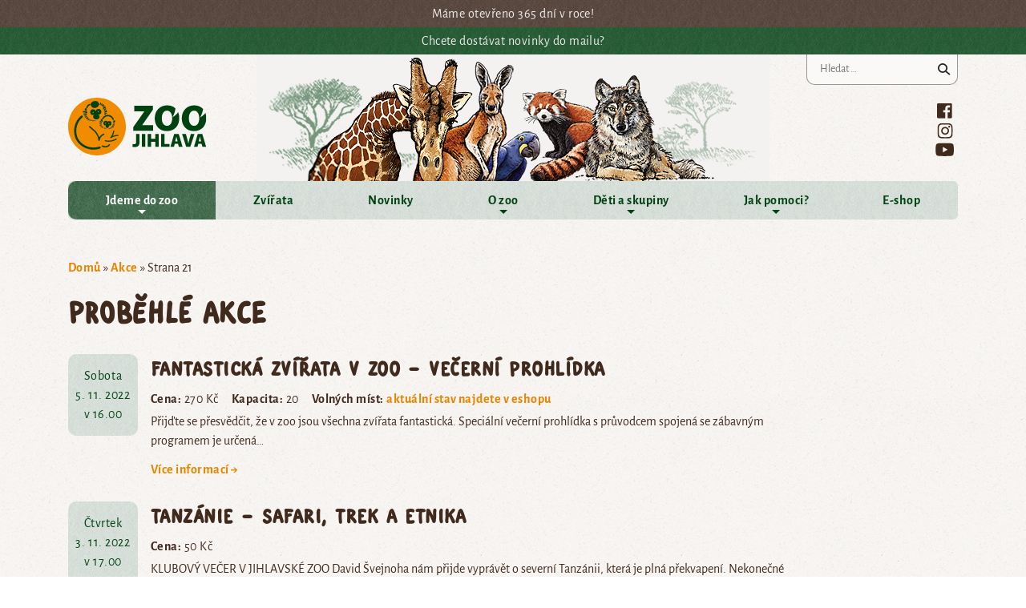

--- FILE ---
content_type: text/html; charset=UTF-8
request_url: https://zoojihlava.cz/akce/page/21/
body_size: 37473
content:
<!doctype html>
<!--[if lte IE 8]> <html lang="cs" class="no-js old-ie"> <![endif]-->
<!--[if gt IE 8]><!-->
<html lang="cs" class="no-js">
  <!--<![endif]-->

  <head>

    <meta http-equiv="X-UA-Compatible" content="IE=edge">
    <meta charset="UTF-8">
    <meta name="viewport" content="width=device-width, initial-scale=1">
    <link rel="profile" href="http://gmpg.org/xfn/11">
    <link rel="pingback" href="https://zoojihlava.cz/xmlrpc.php">
    <meta name='robots' content='index, follow, max-image-preview:large, max-snippet:-1, max-video-preview:-1' />

	<!-- This site is optimized with the Yoast SEO plugin v16.8 - https://yoast.com/wordpress/plugins/seo/ -->
	<title>Akce Archív - Strana 21 z 44 - Zoo Jihlava</title>
	<link rel="canonical" href="https://zoojihlava.cz/akce/page/21/" />
	<link rel="prev" href="https://zoojihlava.cz/akce/page/20/" />
	<link rel="next" href="https://zoojihlava.cz/akce/page/22/" />
	<meta property="og:locale" content="cs_CZ" />
	<meta property="og:type" content="website" />
	<meta property="og:title" content="Akce Archív - Strana 21 z 44 - Zoo Jihlava" />
	<meta property="og:url" content="https://zoojihlava.cz/akce/" />
	<meta property="og:site_name" content="Zoo Jihlava" />
	<meta name="twitter:card" content="summary_large_image" />
	<script type="application/ld+json" class="yoast-schema-graph">{"@context":"https://schema.org","@graph":[{"@type":"WebSite","@id":"https://zoojihlava.cz/#website","url":"https://zoojihlava.cz/","name":"Zoo Jihlava","description":"Jedine\u010dn\u00e1 jako p\u0159\u00edroda","potentialAction":[{"@type":"SearchAction","target":{"@type":"EntryPoint","urlTemplate":"https://zoojihlava.cz/?s={search_term_string}"},"query-input":"required name=search_term_string"}],"inLanguage":"cs"},{"@type":"CollectionPage","@id":"https://zoojihlava.cz/akce/page/21/#webpage","url":"https://zoojihlava.cz/akce/page/21/","name":"Akce Arch\u00edv - Strana 21 z 44 - Zoo Jihlava","isPartOf":{"@id":"https://zoojihlava.cz/#website"},"breadcrumb":{"@id":"https://zoojihlava.cz/akce/page/21/#breadcrumb"},"inLanguage":"cs","potentialAction":[{"@type":"ReadAction","target":["https://zoojihlava.cz/akce/page/21/"]}]},{"@type":"BreadcrumbList","@id":"https://zoojihlava.cz/akce/page/21/#breadcrumb","itemListElement":[{"@type":"ListItem","position":1,"name":"Dom\u016f","item":"https://zoojihlava.cz/"},{"@type":"ListItem","position":2,"name":"Akce"}]}]}</script>
	<!-- / Yoast SEO plugin. -->


<link rel='dns-prefetch' href='//maps.googleapis.com' />
<link rel='dns-prefetch' href='//s.w.org' />
<link rel="alternate" type="application/rss+xml" title="Zoo Jihlava &raquo; RSS pro Akce" href="https://zoojihlava.cz/akce/feed/" />
<link rel='stylesheet' id='wp-block-library-css'  href='https://zoojihlava.cz/wp-includes/css/dist/block-library/style.min.css?ver=5.8.9' type='text/css' media='all' />
<link rel='stylesheet' id='main-css'  href='https://zoojihlava.cz/zoo/themes/zoo/dist/style.css?ver=171047' type='text/css' media='all' />
<script type='text/javascript' src='https://maps.googleapis.com/maps/api/js?key=AIzaSyBdFxBA7J35iU7ARFtkV4Q-0UjmZV65Tj8&#038;ver=5.8.9' id='gmaps-js'></script>
<script type='text/javascript' src='https://zoojihlava.cz/wp-includes/js/jquery/jquery.min.js?ver=3.6.0' id='jquery-core-js'></script>
<script type='text/javascript' src='https://zoojihlava.cz/wp-includes/js/jquery/jquery-migrate.min.js?ver=3.3.2' id='jquery-migrate-js'></script>
<script type='text/javascript' src='https://zoojihlava.cz/zoo/themes/zoo/dist/grunticon.loader.js?ver=171047' id='grunticon-js'></script>
<script type='text/javascript' id='main-js-extra'>
/* <![CDATA[ */
var zooeducation_calendar = {"ajax_url":"https:\/\/zoojihlava.cz\/wp-admin\/admin-ajax.php","zooeducation_page":"138"};
/* ]]> */
</script>
<script type='text/javascript' src='https://zoojihlava.cz/zoo/themes/zoo/dist/main.js?ver=171047' id='main-js'></script>
<link rel="https://api.w.org/" href="https://zoojihlava.cz/wp-json/" /><link rel="EditURI" type="application/rsd+xml" title="RSD" href="https://zoojihlava.cz/xmlrpc.php?rsd" />
<link rel="wlwmanifest" type="application/wlwmanifest+xml" href="https://zoojihlava.cz/wp-includes/wlwmanifest.xml" /> 
<meta name="generator" content="WordPress 5.8.9" />
<link rel="icon" href="https://zoojihlava.cz/zoo/uploads/2019/09/cropped-logo_web_ikona-32x32.png" sizes="32x32" />
<link rel="icon" href="https://zoojihlava.cz/zoo/uploads/2019/09/cropped-logo_web_ikona-192x192.png" sizes="192x192" />
<link rel="apple-touch-icon" href="https://zoojihlava.cz/zoo/uploads/2019/09/cropped-logo_web_ikona-180x180.png" />
<meta name="msapplication-TileImage" content="https://zoojihlava.cz/zoo/uploads/2019/09/cropped-logo_web_ikona-270x270.png" />

    <script>
      grunticon(["https://zoojihlava.cz/zoo/themes/zoo/dist/icons.data.svg.css", "https://zoojihlava.cz/zoo/themes/zoo/dist/icons.data.png.css", "https://zoojihlava.cz/zoo/themes/zoo/dist/icons.fallback.css"], grunticon.svgLoadedCallback);
    </script>

    <script>
      document.documentElement.className =
              document.documentElement.className.replace("no-js", "js");
    </script>

          <script>
        WebFontConfig = {
          custom: {
            families: ['ZOO_Script', 'AlegreyaSans'],
            urls: ['https://zoojihlava.cz/zoo/themes/zoo/webfonts/fonts.css']
          },
          active: function () {
            document.cookie = 'wfont=1; expires=' + (new Date(new Date().getTime() + 86400000)).toGMTString() + '; path=/'
          }
        };
        (function (d) {
          var wf = d.createElement('script'), s = d.scripts[0];
          wf.src = 'https://ajax.googleapis.com/ajax/libs/webfont/1.6.16/webfont.js';
          s.parentNode.insertBefore(wf, s);
        })(document);
      </script>
      <link rel="prefetch" href="https://zoojihlava.cz/zoo/themes/zoo/webfonts/fonts.css">
    
    <link rel="apple-touch-icon" sizes="180x180" href="https://zoojihlava.cz/zoo/themes/zoo/favicon/apple-touch-icon.png">
    <link rel="icon" type="image/png" sizes="32x32" href="https://zoojihlava.cz/zoo/themes/zoo/favicon/favicon-32x32.png">
    <link rel="icon" type="image/png" sizes="16x16" href="https://zoojihlava.cz/zoo/themes/zoo/favicon/favicon-16x16.png">
    <link rel="manifest" href="https://zoojihlava.cz/zoo/themes/zoo/favicon/site.webmanifest">
    <link rel="mask-icon" href="https://zoojihlava.cz/zoo/themes/zoo/favicon/safari-pinned-tab.svg" color="#5bbad5">
    <link rel="shortcut icon" href="https://zoojihlava.cz/zoo/themes/zoo/favicon/favicon.ico">
    <meta name="msapplication-TileColor" content="#da532c">
    <meta name="msapplication-config" content="https://zoojihlava.cz/zoo/themes/zoo/favicon/browserconfig.xml">
    <meta name="theme-color" content="#ffffff">

    
  </head>

  <body class="archive paged post-type-archive post-type-archive-event paged-21 post-type-paged-21">
    <div class="site">
      <a href="#main" class="sr-only sr-only-focusable">Přejít na hlavní obsah</a>

    <div class="side-banners">
        <a href="https://zoojihlava.cz/dulezite-informace/" class="side-banners__banner">
            <div class="container container--side-banners">
              <p class="side-banners-text">Máme otevřeno 365 dní v roce!</p>
            </div>
        </a>

        <a href="https://zoojihlava.cz/akce/#newsletter-form" class="side-banners__banner side-banners__banner--green">
            <div class="container container--side-banners">
              <p class="side-banners-text">Chcete dostávat novinky do mailu?</p>
            </div>
        </a>
    </div>

      <header class="mb-5 header-background">
        <div class="container">
          <div class="row justify-content-end">
            <div class="col text-right">
              <form role="search" method="get" class="search-form" action="https://zoojihlava.cz/">
				<label>
					<span class="screen-reader-text">Vyhledávání</span>
					<input type="search" class="search-field" placeholder="Hledat &hellip;" value="" name="s" />
				</label>
				<input type="submit" class="search-submit" value="Hledat" />
			</form>            </div>
          </div>

          <div class="row mb-2 align-items-center">
            <div class="col">
              <div class="logo-container">
                                <span class="logo-wrapper my-3">
                  <a href="https://zoojihlava.cz/" class="logo icon-logo">Zoo Jihlava</a>
                </span>
                              </div>
            </div>

            <div class="col text-right">
                              <button class="navbar-toggler" type="button" data-toggle="collapse" data-target="#mainNavbar" aria-controls="bs4navbar" aria-expanded="false" aria-label="Toggle navigation">
                  <span class="mr-1">
                    <svg xmlns="http://www.w3.org/2000/svg" viewBox="0 0 30 30" width="30" height="30" focusable="false"><title>Menu</title><path stroke="currentColor" stroke-width="2" stroke-linecap="round" stroke-miterlimit="10" d="M4 7h22M4 15h22M4 23h22"></path></svg>
                  </span>
                  <span>Menu</span>
                </button>
              
              <div class="social-wrapper">
                <div class="container social-container">
                  <div class="social">
                                                            <div class="social__item"><a href="https://www.facebook.com/zoojihlava/" class="social__icon icon-social-fb" title="Facebook"></a></div>
                    
                                        <div class="social__item"><a href="https://www.instagram.com/zoojihlava/" class="social__icon icon-social-insta" title="Instagram"></a></div>
                    
                    
                    
                                        <div class="social__item"><a href="https://www.youtube.com/channel/UCNQVeurZdLYaCvuEhuUpS3w" class="social__icon icon-social-youtube" title="YouTube"></a></div>
                                      </div>
                </div>
              </div>
            </div>
          </div>

                    <nav class="navbar navbar-expand-lg navbar-light bg-faded p-0">

            <div id="mainNavbar" class="collapse navbar-collapse mt-3 mt-lg-0 align-items-center"><ul id="menu-hlavicka" class="navbar-nav w-100 text-left text-md-center"><li id="menu-item-57" class="menu-item menu-item-type-custom menu-item-object-custom current-menu-ancestor current-menu-parent menu-item-has-children menu-item-57 nav-item dropdown"><a href="#" class="nav-link dropdown-toggle" data-toggle="dropdown">Jdeme do zoo</a>
<div class="dropdown-menu">
<a href="https://zoojihlava.cz/dulezite-informace/" class="dropdown-item">Otevírací doba a ceník</a><a href="https://zoojihlava.cz/parkovani/" class="dropdown-item">Parkování</a><a href="https://zoojihlava.cz/akce/" class="dropdown-item active">Akce</a><a href="https://zoojihlava.cz/vystavy/" class="dropdown-item">Výstavy</a><a href="https://zoojihlava.cz/komentovana-krmeni/" class="dropdown-item">Komentovaná krmení</a><a href="https://zoojihlava.cz/zazitkove-programy/" class="dropdown-item">Zážitkové programy</a><a href="https://zoojihlava.cz/venkovni-zoo-hra/" class="dropdown-item">Venkovní zoo hra</a><a href="https://zoojihlava.cz/do-zoo-s-pruvodcem/" class="dropdown-item">Do zoo s průvodcem</a><a href="https://zoojihlava.cz/prohlidka-zoolog/" class="dropdown-item">Večerní prohlídky se zoologem</a><a href="https://zoojihlava.cz/audiopruvodce/" class="dropdown-item">Audioprůvodce po zoo</a><a href="https://zoojihlava.cz/mapa-zoo/" class="dropdown-item">Mapa zoo</a><a href="https://zoojihlava.cz/svatba-v-zoo/" class="dropdown-item">Svatba v zoo</a><a href="https://zoojihlava.cz/navstevnicky-servis/" class="dropdown-item">Návštěvnický servis</a><a href="https://zoojihlava.cz/navstevni-rad/" class="dropdown-item">Návštěvní řád</a><a href="https://zoojihlava.cz/casto-kladene-otazky/" class="dropdown-item">Často kladené otázky</a></div>
<li id="menu-item-126" class="menu-item menu-item-type-post_type_archive menu-item-object-animal menu-item-126 nav-item"><a href="https://zoojihlava.cz/zvirata/" class="nav-link">Zvířata</a><li id="menu-item-156" class="menu-item menu-item-type-taxonomy menu-item-object-category menu-item-156 nav-item"><a href="https://zoojihlava.cz/zpravy/novinky/" class="nav-link">Novinky</a><li id="menu-item-173" class="menu-item menu-item-type-post_type menu-item-object-page menu-item-has-children menu-item-173 nav-item dropdown"><a href="https://zoojihlava.cz/historie/" class="nav-link dropdown-toggle" data-toggle="dropdown">O zoo</a>
<div class="dropdown-menu">
<a href="https://zoojihlava.cz/historie/" class="dropdown-item">Historie</a><a href="https://zoojihlava.cz/expozice/" class="dropdown-item">Expozice</a><a href="https://zoojihlava.cz/kontakty/" class="dropdown-item">Kontakty</a><a href="https://zoojihlava.cz/zpravy/tiskove-zpravy/" class="dropdown-item">Tiskové zprávy</a><a href="https://zoojihlava.cz/zpravy/vyrocni-zpravy/" class="dropdown-item">Výroční zprávy</a><a href="https://zoojihlava.cz/zachranne-projekty/" class="dropdown-item">Záchranné projekty</a><a href="https://zoojihlava.cz/videa-a-audio-ze-zoo/" class="dropdown-item">Videa a audio ze zoo</a><a href="https://zoojihlava.cz/graficky-manual-logo-zoo/" class="dropdown-item">Grafický manuál, logo a slovo zoo</a><a href="https://zoojihlava.cz/zpravy/poptavkova-a-vyberova-rizeni/" class="dropdown-item">Poptávková a výběrová řízení</a><a href="https://zoojihlava.cz/odkazy/" class="dropdown-item">Odkazy</a><a href="https://zoojihlava.cz/ochrana-osobnich-udaju/" class="dropdown-item">Ochrana osobních údajů</a><a href="https://zoojihlava.cz/informace-k-podavani-oznameni/" class="dropdown-item">Informace k podávání oznámení a námětů na zlepšení</a><a href="https://zoojihlava.cz/chov-zvirat-v-modernich-zoo/" class="dropdown-item">Chov zvířat v moderních zoo</a></div>
<li id="menu-item-51" class="menu-item menu-item-type-custom menu-item-object-custom menu-item-has-children menu-item-51 nav-item dropdown"><a href="#" class="nav-link dropdown-toggle" data-toggle="dropdown">Děti a skupiny</a>
<div class="dropdown-menu">
<a href="https://zoojihlava.cz/podpovrch/" class="dropdown-item">PodpoVRCH</a><a href="https://zoojihlava.cz/zoo-detem/" class="dropdown-item">NouZOOvka</a><a href="https://zoojihlava.cz/vyukove-programy/" class="dropdown-item">Výukové programy</a><a href="https://zoojihlava.cz/krouzky/" class="dropdown-item">Kroužky</a><a href="https://zoojihlava.cz/hratky-podpovrchem/" class="dropdown-item">ON-LINE HRY</a><a href="https://zoojihlava.cz/eaza-kampane/" class="dropdown-item">EAZA kampaně</a><a href="https://zoojihlava.cz/primestske-tabory/" class="dropdown-item">Příměstské tábory</a><a href="https://zoojihlava.cz/seminare-pro-pedagogy/" class="dropdown-item">Semináře pro pedagogy</a><a href="https://zoojihlava.cz/programy-pro-seniory/" class="dropdown-item">Programy pro seniory</a><a href="https://zoojihlava.cz/souteze/" class="dropdown-item">Soutěže</a></div>
<li id="menu-item-172" class="menu-item menu-item-type-post_type menu-item-object-page menu-item-has-children menu-item-172 nav-item dropdown"><a href="https://zoojihlava.cz/jak-pomoci/" class="nav-link dropdown-toggle" data-toggle="dropdown">Jak pomoci?</a>
<div class="dropdown-menu">
<a href="https://zoojihlava.cz/darovani-na-ucet-qr-platba/" class="dropdown-item">Darovaní na účet / QR platba</a><a href="https://zoojihlava.cz/adopce/" class="dropdown-item">Adopce a darování malé částky</a><a href="https://zoojihlava.cz/posli-zvire-na-dovolenou/" class="dropdown-item">Pošli zvíře na dovolenou!</a><a href="https://zoojihlava.cz/adopcni-puzzle-2/" class="dropdown-item">Adopční puzzle</a></div>
<li id="menu-item-53" class="menu-item menu-item-type-custom menu-item-object-custom menu-item-53 nav-item"><a href="//eshop.zoojihlava.cz/" class="nav-link">E-shop</a></ul></div>          </nav>
                  </div>
      </header>

      <main id="main" role="main" class="content">
      <div class="container">
  <p class="mb-3">
    <span><span><a href="https://zoojihlava.cz/">Domů</a> » <span><a href="https://zoojihlava.cz/akce/">Akce</a> » <span class="breadcrumb_last" aria-current="page">Strana 21</span></span></span></span>  </p>

  
      <div class="row mb-5">
      <div class="col-12 col-md-10">
        
        <h2 class="title">Proběhlé akce</h2>
                  <article class="mb-3 clearfix post-5737 event type-event status-publish hentry">
    <h3 class="title d-lg-none title--sub">
        <a href="https://zoojihlava.cz/akce/vecerni-zoo-3/" title="Fantastická zvířata v zoo &#8211; večerní prohlídka">Fantastická zvířata v zoo &#8211; večerní prohlídka</a>
    </h3>

    <ul class="event-calendar">
        <li>Sobota</li>
        <li>5. 11. 2022</li>
        <li>v 16.00</li>
    </ul>

    <h3 class="title d-none d-lg-block event-calendar__offset title--sub">
        <a href="https://zoojihlava.cz/akce/vecerni-zoo-3/" title="Fantastická zvířata v zoo &#8211; večerní prohlídka">Fantastická zvířata v zoo &#8211; večerní prohlídka</a>
    </h3>

    <ul class="post-meta event-calendar__offset">
                                    <li class="post-meta__item mr-3">
                <strong>Cena:</strong>

                <span>
                    270&nbsp;Kč              </span>
            </li>
        

                    <li class="post-meta__item mr-3">
                <strong>Kapacita:</strong>
                <span>
          20        </span>
            </li>
        
                    <li class="post-meta__item"><strong>Volných míst:</strong> <a href="https://eshop.zoojihlava.cz/kategorie/vstupenky">aktuální
                    stav najdete v eshopu</a></li>
            </ul>

    <div class="event-calendar__offset">
        <p>Přijďte se přesvědčit, že v zoo jsou všechna zvířata fantastická. Speciální večerní prohlídka s průvodcem spojená se zábavným programem je určená&#8230;</p>
    </div>

    <p class="event-more event-calendar__offset">
        <a href="https://zoojihlava.cz/akce/vecerni-zoo-3/">Více informací&nbsp;→</a>
    </p>
</article>                  <article class="mb-3 clearfix post-5770 event type-event status-publish has-post-thumbnail hentry">
    <h3 class="title d-lg-none title--sub">
        <a href="https://zoojihlava.cz/akce/klubovy-vecer-podpovrchem-15/" title="Tanzánie &#8211; safari, trek a etnika">Tanzánie &#8211; safari, trek a etnika</a>
    </h3>

    <ul class="event-calendar">
        <li>Čtvrtek</li>
        <li>3. 11. 2022</li>
        <li>v 17.00</li>
    </ul>

    <h3 class="title d-none d-lg-block event-calendar__offset title--sub">
        <a href="https://zoojihlava.cz/akce/klubovy-vecer-podpovrchem-15/" title="Tanzánie &#8211; safari, trek a etnika">Tanzánie &#8211; safari, trek a etnika</a>
    </h3>

    <ul class="post-meta event-calendar__offset">
                                    <li class="post-meta__item mr-3">
                <strong>Cena:</strong>

                <span>
                    50&nbsp;Kč              </span>
            </li>
        

        
            </ul>

    <div class="event-calendar__offset">
        <p>KLUBOVÝ VEČER V JIHLAVSKÉ ZOO David Švejnoha nám přijde vyprávět o severní Tanzánii, která je plná překvapení. Nekonečné pláně NP Serengeti&#8230;</p>
    </div>

    <p class="event-more event-calendar__offset">
        <a href="https://zoojihlava.cz/akce/klubovy-vecer-podpovrchem-15/">Více informací&nbsp;→</a>
    </p>
</article>                  <article class="mb-3 clearfix post-5751 event type-event status-publish has-post-thumbnail hentry">
    <h3 class="title d-lg-none title--sub">
        <a href="https://zoojihlava.cz/akce/podzimni-prazdniny-podpovrchem/" title="Podzimní prázdniny PodpoVRCHem">Podzimní prázdniny PodpoVRCHem</a>
    </h3>

    <ul class="event-calendar">
        <li>Čtvrtek</li>
        <li>27. 10. 2022</li>
        <li>v 08.00</li>
    </ul>

    <h3 class="title d-none d-lg-block event-calendar__offset title--sub">
        <a href="https://zoojihlava.cz/akce/podzimni-prazdniny-podpovrchem/" title="Podzimní prázdniny PodpoVRCHem">Podzimní prázdniny PodpoVRCHem</a>
    </h3>

    <ul class="post-meta event-calendar__offset">
                                    <li class="post-meta__item mr-3">
                <strong>Cena:</strong>

                <span>
                    300&nbsp;Kč              </span>
            </li>
        

        
                    <li class="post-meta__item"><strong>Volných míst:</strong> <a href="https://docs.google.com/forms/d/e/1FAIpQLSfo4rSZVcvnVkPSQahEF6tejnQiE7jUGZpY-mhCHoPE4tjwEw/viewform">aktuální
                    stav najdete v eshopu</a></li>
            </ul>

    <div class="event-calendar__offset">
        <p>Ve středu 26. 10. a ve čtvrtek 27.10. od 8.00 do 15.30 mohou školáci strávit část prázdnin u nás v&#8230;</p>
    </div>

    <p class="event-more event-calendar__offset">
        <a href="https://zoojihlava.cz/akce/podzimni-prazdniny-podpovrchem/">Více informací&nbsp;→</a>
    </p>
</article>                  <article class="mb-3 clearfix post-5752 event type-event status-publish has-post-thumbnail hentry">
    <h3 class="title d-lg-none title--sub">
        <a href="https://zoojihlava.cz/akce/podzimni-prazdniny-podpovrchem-2/" title="Podzimní prázdniny PodpoVRCHem">Podzimní prázdniny PodpoVRCHem</a>
    </h3>

    <ul class="event-calendar">
        <li>Středa</li>
        <li>26. 10. 2022</li>
        <li>v 08.00</li>
    </ul>

    <h3 class="title d-none d-lg-block event-calendar__offset title--sub">
        <a href="https://zoojihlava.cz/akce/podzimni-prazdniny-podpovrchem-2/" title="Podzimní prázdniny PodpoVRCHem">Podzimní prázdniny PodpoVRCHem</a>
    </h3>

    <ul class="post-meta event-calendar__offset">
                                    <li class="post-meta__item mr-3">
                <strong>Cena:</strong>

                <span>
                    300&nbsp;Kč              </span>
            </li>
        

        
                    <li class="post-meta__item"><strong>Volných míst:</strong> <a href="https://docs.google.com/forms/d/e/1FAIpQLSfJ7uPXVPB4xM-qNoCXxVmwR3MzD0kvv6j3FZvFKxiFhLlHSg/viewform">aktuální
                    stav najdete v eshopu</a></li>
            </ul>

    <div class="event-calendar__offset">
        <p>Ve středu 26. 10. a ve čtvrtek 27.10. od 8.00 do 15.30 mohou školáci strávit část prázdnin u nás v&#8230;</p>
    </div>

    <p class="event-more event-calendar__offset">
        <a href="https://zoojihlava.cz/akce/podzimni-prazdniny-podpovrchem-2/">Více informací&nbsp;→</a>
    </p>
</article>                  <article class="mb-3 clearfix post-6481 event type-event status-publish has-post-thumbnail hentry">
    <h3 class="title d-lg-none title--sub">
        <a href="https://zoojihlava.cz/akce/zoologicke-kvizovani-finale/" title="Zoologické kvízování &#8211; FINÁLE">Zoologické kvízování &#8211; FINÁLE</a>
    </h3>

    <ul class="event-calendar">
        <li>Úterý</li>
        <li>25. 10. 2022</li>
        <li>v 17.00</li>
    </ul>

    <h3 class="title d-none d-lg-block event-calendar__offset title--sub">
        <a href="https://zoojihlava.cz/akce/zoologicke-kvizovani-finale/" title="Zoologické kvízování &#8211; FINÁLE">Zoologické kvízování &#8211; FINÁLE</a>
    </h3>

    <ul class="post-meta event-calendar__offset">
                                    <li class="post-meta__item mr-3">
                <strong>Cena:</strong>

                <span>
                    40&nbsp;Kč              </span>
            </li>
        

        
            </ul>

    <div class="event-calendar__offset">
        <p>Soutěžíte rádi? Jste parta 3-6 kamarádů (16+), kteří se zajímají o zvířata? Chcete porovnat své znalosti s ostatními? Chcete strávit&#8230;</p>
    </div>

    <p class="event-more event-calendar__offset">
        <a href="https://zoojihlava.cz/akce/zoologicke-kvizovani-finale/">Více informací&nbsp;→</a>
    </p>
</article>                  <article class="mb-3 clearfix post-5747 event type-event status-publish hentry">
    <h3 class="title d-lg-none title--sub">
        <a href="https://zoojihlava.cz/akce/den-lenochodu-2/" title="Den lenochodů">Den lenochodů</a>
    </h3>

    <ul class="event-calendar">
        <li>Sobota</li>
        <li>22. 10. 2022</li>
        <li>v 12.00</li>
    </ul>

    <h3 class="title d-none d-lg-block event-calendar__offset title--sub">
        <a href="https://zoojihlava.cz/akce/den-lenochodu-2/" title="Den lenochodů">Den lenochodů</a>
    </h3>

    <ul class="post-meta event-calendar__offset">
                                    <li class="post-meta__item mr-3">
                <strong>Cena:</strong>

                <span>
                    v rámci běžného vstupného              </span>
            </li>
        

        
            </ul>

    <div class="event-calendar__offset">
        <p>Opravdu je lenochod nejpomalejší zvíře na světě? Co má rád na zub a jak se jim daří v naší zoo?&#8230;</p>
    </div>

    <p class="event-more event-calendar__offset">
        <a href="https://zoojihlava.cz/akce/den-lenochodu-2/">Více informací&nbsp;→</a>
    </p>
</article>                  <article class="mb-3 clearfix post-5765 event type-event status-publish has-post-thumbnail hentry">
    <h3 class="title d-lg-none title--sub">
        <a href="https://zoojihlava.cz/akce/vecerni-prohlidka-se-zoologem-21/" title="Večerní prohlídka se zoologem">Večerní prohlídka se zoologem</a>
    </h3>

    <ul class="event-calendar">
        <li>Čtvrtek</li>
        <li>20. 10. 2022</li>
        <li>v 18.00</li>
    </ul>

    <h3 class="title d-none d-lg-block event-calendar__offset title--sub">
        <a href="https://zoojihlava.cz/akce/vecerni-prohlidka-se-zoologem-21/" title="Večerní prohlídka se zoologem">Večerní prohlídka se zoologem</a>
    </h3>

    <ul class="post-meta event-calendar__offset">
                                    <li class="post-meta__item mr-3">
                <strong>Cena:</strong>

                <span>
                    300&nbsp;Kč              </span>
            </li>
        

                    <li class="post-meta__item mr-3">
                <strong>Kapacita:</strong>
                <span>
          15        </span>
            </li>
        
                    <li class="post-meta__item"><strong>Volných míst:</strong> <a href="https://eshop.zoojihlava.cz/kategorie/vstupenky">aktuální
                    stav najdete v eshopu</a></li>
            </ul>

    <div class="event-calendar__offset">
        <p>Chcete zjistit, jak se chovají zvířata v jihlavské zoologické zahradě po zavírací době? Využijte možnosti prohlédnout si ji při večerní&#8230;</p>
    </div>

    <p class="event-more event-calendar__offset">
        <a href="https://zoojihlava.cz/akce/vecerni-prohlidka-se-zoologem-21/">Více informací&nbsp;→</a>
    </p>
</article>                  <article class="mb-3 clearfix post-6525 event type-event status-publish has-post-thumbnail hentry">
    <h3 class="title d-lg-none title--sub">
        <a href="https://zoojihlava.cz/akce/prednaska-podpovrchem/" title="Přednáška PodpoVRCHem – Jak věda pomáhá v boji proti pytlákům a pašerákům">Přednáška PodpoVRCHem – Jak věda pomáhá v boji proti pytlákům a pašerákům</a>
    </h3>

    <ul class="event-calendar">
        <li>Úterý</li>
        <li>18. 10. 2022</li>
        <li>v 17.00</li>
    </ul>

    <h3 class="title d-none d-lg-block event-calendar__offset title--sub">
        <a href="https://zoojihlava.cz/akce/prednaska-podpovrchem/" title="Přednáška PodpoVRCHem – Jak věda pomáhá v boji proti pytlákům a pašerákům">Přednáška PodpoVRCHem – Jak věda pomáhá v boji proti pytlákům a pašerákům</a>
    </h3>

    <ul class="post-meta event-calendar__offset">
                                    <li class="post-meta__item mr-3">
                <strong>Cena:</strong>

                <span>
                    v rámci běžného vstupného              </span>
            </li>
        

        
            </ul>

    <div class="event-calendar__offset">
        <p>Přednáška zaměřená na odhalování tzv. wildlife crime a způsobech využití vědy při vyšetřování těchto kauz. Na toto téma bude hovořit&#8230;</p>
    </div>

    <p class="event-more event-calendar__offset">
        <a href="https://zoojihlava.cz/akce/prednaska-podpovrchem/">Více informací&nbsp;→</a>
    </p>
</article>              </div>
    </div>

    
    <div class="row justify-content-center my-5 newsletter-form" id="newsletter-form">
  <div class="col-12 text-center">
    <div class="newsletter-form__wrapper py-3 px-5">
      <span class="title title--small d-block">Chcete dostávat novinky do mailu?</span>      
      
      <form action="https://zoojihlava.ecomailapp.cz/public/subscribe/13/fd74319c464c247b7c0305bfc329d4f0" method="post" id="frm-newsletter" class="form--newsletter d-inline-block">      
      <input type="email" name="email" class="form-newsletter-email" id="frm-email" required data-nette-rules='[{"op":":filled","msg":"This field is required."},{"op":":email","msg":"Please enter a valid email address."}]'>      <input type="submit" name="send" class="btn form-newsletter-submit" value="→">
      <input type="hidden" name="_form_" value="newsletter"><!--[if IE]><input type=IEbug disabled style="display:none"><![endif]-->
</form>
    </div>
  </div>
</div>
    <div class='wp-pagenavi' role='navigation'>
<span class='pages'>21. stránka z celkem 44</span><a class="first" aria-label="First Page" href="https://zoojihlava.cz/akce/">← První</a><a class="previouspostslink" rel="prev" aria-label="Previous Page" href="https://zoojihlava.cz/akce/page/20/">←</a><span class='extend'>...</span><a class="smaller page" title="Stránka 10" href="https://zoojihlava.cz/akce/page/10/">10</a><span class='extend'>...</span><a class="page smaller" title="Stránka 19" href="https://zoojihlava.cz/akce/page/19/">19</a><a class="page smaller" title="Stránka 20" href="https://zoojihlava.cz/akce/page/20/">20</a><span aria-current='page' class='current'>21</span><a class="page larger" title="Stránka 22" href="https://zoojihlava.cz/akce/page/22/">22</a><a class="page larger" title="Stránka 23" href="https://zoojihlava.cz/akce/page/23/">23</a><span class='extend'>...</span><a class="larger page" title="Stránka 30" href="https://zoojihlava.cz/akce/page/30/">30</a><a class="larger page" title="Stránka 40" href="https://zoojihlava.cz/akce/page/40/">40</a><span class='extend'>...</span><a class="nextpostslink" rel="next" aria-label="Next Page" href="https://zoojihlava.cz/akce/page/22/">→</a><a class="last" aria-label="Last Page" href="https://zoojihlava.cz/akce/page/44/">Poslední →</a>
</div>
  


</div>
</main><!-- /.content -->

<footer class="bg-white mt-5 pb-5">
  <div class="container">
    <div class="footer row py-4">
      <div class="col-12 col-md-3">
        <h2 class="footer-title">Kontakt:</h2>

        <p><strong>Zoologická zahrada Jihlava, příspěvková organizace</strong><br />
Březinovy sady 5642/10<br />
586 01 Jihlava 1</p>
<p><strong>Email</strong>: <a href="mailto:info@zoojihlava.cz">info@zoojihlava.cz</a></p>
<p><strong>Tel</strong>: <a href="tel:00420565596999">+420 565 596 999</a></p>

        <p><a href="https://zoojihlava.cz/kontakty/">Více kontaktů</a></p>
      </div>

      <div class="col-12 col-md-4">
        <div class="row align-items-center">
          <div class="col-auto mb-3">
            <h2 class="footer-title">Zřizovatel</h2>
            <div class="row">              
                              <div class="col">
                  <noscript><img width="134" height="47" src="https://zoojihlava.cz/zoo/uploads/2018/04/footer-partner5.png" class="img-fluid mr-gutter lazyload" alt="" loading="lazy" /></noscript><img width="134" height="47" data-src="https://zoojihlava.cz/zoo/uploads/2018/04/footer-partner5.png" class="img-fluid mr-gutter lazyload" alt="" loading="lazy" />                </div>
                          </div>
          </div>
          <div class="col-auto mb-3">
            <h2 class="footer-title">Partner</h2>
            <div class="row">
                              <div class="col">
                  <noscript><img width="110" height="45" src="https://zoojihlava.cz/zoo/uploads/2018/04/footer-partner6.png" class="img-fluid lazyload" alt="" loading="lazy" sizes="full" /></noscript><img width="110" height="45" data-src="https://zoojihlava.cz/zoo/uploads/2018/04/footer-partner6.png" class="img-fluid lazyload" alt="" loading="lazy" sizes="full" />                </div>
                          </div>
          </div>
        </div>

        <div class="row">
          <div class="col-12 col-md-auto mb-3">
            <h2 class="footer-title">Hlavní partner</h2>
                          <noscript><img width="74" height="21" src="https://zoojihlava.cz/zoo/uploads/2019/09/partner.jpg" class="img-fluid lazyload" alt="" loading="lazy" sizes="full" /></noscript><img width="74" height="21" data-src="https://zoojihlava.cz/zoo/uploads/2019/09/partner.jpg" class="img-fluid lazyload" alt="" loading="lazy" sizes="full" />                      </div>
          <div class="col-12 col-md-auto mb-3">
            <h2 class="footer-title">Významný partner</h2>
            <div class="row align-items-center">
                              <div class="col-auto">
                  <noscript><img width="74" height="21" src="https://zoojihlava.cz/zoo/uploads/2019/09/partner.jpg" class="img-fluid lazyload" alt="" loading="lazy" sizes="full" /></noscript><img width="74" height="21" data-src="https://zoojihlava.cz/zoo/uploads/2019/09/partner.jpg" class="img-fluid lazyload" alt="" loading="lazy" sizes="full" />                </div>
                          </div>
          </div>
        </div>
      </div>

      <div class="col-12 col-md-5">
        <h2 class="footer-title">Jsme členem:</h2>
        <div class="row align-items-center">
                              <div class="col-auto">
                  <noscript><img width="62" height="90" src="https://zoojihlava.cz/zoo/uploads/2018/04/footer-organization1.png" class="img-fluid lazyload" alt="" loading="lazy" sizes="full" /></noscript><img width="62" height="90" data-src="https://zoojihlava.cz/zoo/uploads/2018/04/footer-organization1.png" class="img-fluid lazyload" alt="" loading="lazy" sizes="full" />                </div>
                              <div class="col-auto">
                  <noscript><img width="80" height="95" src="https://zoojihlava.cz/zoo/uploads/2018/04/footer-organization3-e1524570305812.png" class="img-fluid lazyload" alt="" loading="lazy" sizes="full" /></noscript><img width="80" height="95" data-src="https://zoojihlava.cz/zoo/uploads/2018/04/footer-organization3-e1524570305812.png" class="img-fluid lazyload" alt="" loading="lazy" sizes="full" />                </div>
                              <div class="col-auto">
                  <noscript><img width="77" height="70" src="https://zoojihlava.cz/zoo/uploads/2018/04/logo_cpsg-1.png" class="img-fluid lazyload" alt="" loading="lazy" sizes="full" /></noscript><img width="77" height="70" data-src="https://zoojihlava.cz/zoo/uploads/2018/04/logo_cpsg-1.png" class="img-fluid lazyload" alt="" loading="lazy" sizes="full" />                </div>
                              <div class="col-auto">
                  <noscript><img width="83" height="68" src="https://zoojihlava.cz/zoo/uploads/2018/04/logo_ize-1-e1524571218660.jpg" class="img-fluid lazyload" alt="" loading="lazy" sizes="full" /></noscript><img width="83" height="68" data-src="https://zoojihlava.cz/zoo/uploads/2018/04/logo_ize-1-e1524571218660.jpg" class="img-fluid lazyload" alt="" loading="lazy" sizes="full" />                </div>
                      </div>
      </div>
    </div>
  </div>
  <div class="container text-center py-2">
    <p class="mb-0">Webové stránky vytvořil <a href="https://jbrychta.cz/">Jiří Brychta</a> ve spolupráci s grafickým studiem <a href="http://www.dizen.cz/">Dizen</a>. Informace o <a href="https://zoojihlava.cz/souhlas-s-poskytnutim-osobnich-udaju/">správě osobních údajů</a>.</p>
  </div>
</footer>
</div><!-- /.site -->
</body>
<script type='text/javascript' src='https://zoojihlava.cz/wp-includes/js/wp-embed.min.js?ver=5.8.9' id='wp-embed-js'></script>

</html>

--- FILE ---
content_type: text/css
request_url: https://zoojihlava.cz/zoo/themes/zoo/dist/icons.data.svg.css
body_size: 135881
content:
.icon-archive:after,
.icon-archive { background-image: url('data:image/svg+xml;charset%3DUS-ASCII,%3Csvg%20width%3D%2224%22%20height%3D%2224%22%20xmlns%3D%22http%3A%2F%2Fwww.w3.org%2F2000%2Fsvg%22%3E%3Cg%20fill%3D%22none%22%20fill-rule%3D%22evenodd%22%3E%3Cg%20transform%3D%22translate%282%203%29%22%20fill%3D%22%23402A1E%22%3E%3Crect%20width%3D%223%22%20height%3D%223%22%20rx%3D%221%22%2F%3E%3Crect%20x%3D%225%22%20width%3D%2215%22%20height%3D%223%22%20rx%3D%221%22%2F%3E%3Crect%20x%3D%225%22%20y%3D%225%22%20width%3D%2215%22%20height%3D%223%22%20rx%3D%221%22%2F%3E%3Crect%20x%3D%225%22%20y%3D%2210%22%20width%3D%2215%22%20height%3D%223%22%20rx%3D%221%22%2F%3E%3Crect%20x%3D%225%22%20y%3D%2215%22%20width%3D%2215%22%20height%3D%223%22%20rx%3D%221%22%2F%3E%3Crect%20y%3D%225%22%20width%3D%223%22%20height%3D%223%22%20rx%3D%221%22%2F%3E%3Crect%20y%3D%2210%22%20width%3D%223%22%20height%3D%223%22%20rx%3D%221%22%2F%3E%3Crect%20y%3D%2215%22%20width%3D%223%22%20height%3D%223%22%20rx%3D%221%22%2F%3E%3C%2Fg%3E%3Cpath%20d%3D%22M0%200h24v24H0z%22%2F%3E%3C%2Fg%3E%3C%2Fsvg%3E'); background-repeat: no-repeat; }

.icon-author:after,
.icon-author { background-image: url('data:image/svg+xml;charset%3DUS-ASCII,%3Csvg%20width%3D%2213%22%20height%3D%2213%22%20xmlns%3D%22http%3A%2F%2Fwww.w3.org%2F2000%2Fsvg%22%3E%3Cg%20fill%3D%22%23402A1E%22%20fill-rule%3D%22evenodd%22%3E%3Cpath%20d%3D%22M3.066%208.797A5.477%205.477%200%20006.5%2010c1.283%200%202.464-.44%203.4-1.176%201.824.933%203.037%202.534%203.037%204.138L0%2013c0-1.626%201.219-3.264%203.066-4.203z%22%2F%3E%3Cpath%20d%3D%22M6.5%209C8.838%209%2011%207.548%2011%204.5%2011%202.055%209.417%200%205.5%200%203.284%200%202%202.015%202%204.5S4.107%209%206.5%209z%22%2F%3E%3C%2Fg%3E%3C%2Fsvg%3E'); background-repeat: no-repeat; }

.icon-business-hours:after,
.icon-business-hours { background-image: url('data:image/svg+xml;charset%3DUS-ASCII,%3Csvg%20width%3D%2229%22%20height%3D%2230%22%20xmlns%3D%22http%3A%2F%2Fwww.w3.org%2F2000%2Fsvg%22%3E%3Cg%20fill%3D%22%23402A1E%22%20fill-rule%3D%22evenodd%22%3E%3Cpath%20d%3D%22M24.978%2019.78c-.577%201.388-1.304%202.734-2.35%203.782-1.045%201.046-2.418%201.711-3.805%202.288-1.34.557-2.77.972-4.308.972-1.537%200-2.969-.415-4.309-.972a11.206%2011.206%200%2001-3.646-2.447c-1.048-1.045-2.058-2.182-2.635-3.57-.557-1.34-.619-2.847-.619-4.384%200-1.54.053-3.051.61-4.391.577-1.387%201.623-2.495%202.668-3.54C7.63%206.47%208.743%205.433%2010.13%204.858c1.34-.556%202.848-.91%204.385-.91s3.033.386%204.37.943c1.387.577%202.68%201.414%203.729%202.46%201.045%201.045%201.787%202.376%202.364%203.763.557%201.34%201.022%202.795%201.022%204.335%200%201.537-.465%202.992-1.022%204.332m3.123-8.92c-.477-1.464-.968-2.941-1.858-4.157-.896-1.23-2.158-2.144-3.389-3.04-1.219-.887-2.475-1.803-3.938-2.277C17.502.924%2015.955.9%2014.393.9c-1.565%200-3.031.276-4.445.736-1.46.477-2.827%201.102-4.046%201.99-1.23.895-2.275%201.986-3.17%203.216C1.844%208.062%201.036%209.356.559%2010.82.099%2012.233%200%2013.749%200%2015.313c0%201.565.05%203.095.512%204.509.474%201.463%201.292%202.772%202.179%203.99.896%201.231%201.861%202.456%203.092%203.352%201.219.887%202.638%201.547%204.101%202.024%201.414.46%202.944.67%204.509.67%201.562%200%203.033-.39%204.447-.85%201.463-.477%202.915-.992%204.133-1.882%201.23-.896%202.249-2.065%203.145-3.296.887-1.219%201.69-2.542%202.167-4.002.46-1.414.715-2.95.715-4.515%200-1.564-.439-3.042-.899-4.453%22%2F%3E%3Cpath%20d%3D%22M16.036%2013.527c.038-.545.079-1.07.079-2.158%200-2.097.006-2.097.006-4.19%200-.79-.638-1.366-1.427-1.366-.786%200-1.239.577-1.239%201.366%200%202.093-.11%202.093-.11%204.19%200%201.1-.008%201.621-.014%202.172-.569.424-.957%201.07-.957%201.83%200%20.174.06.328.098.49-1.186%201.056-1.545%201.453-3.36%203.01-.592.508-.833%201.384-.326%201.975.508.592%201.537.638%202.129.13%201.958-1.675%202.184-2.047%203.602-3.317.06.003.116.035.177.035a2.32%202.32%200%20002.323-2.323c0-.771-.4-1.42-.98-1.844%22%2F%3E%3C%2Fg%3E%3C%2Fsvg%3E'); background-repeat: no-repeat; }

.icon-calendar-google:after,
.icon-calendar-google { background-image: url('data:image/svg+xml;charset%3DUS-ASCII,%3Csvg%20width%3D%2224%22%20height%3D%2224%22%20xmlns%3D%22http%3A%2F%2Fwww.w3.org%2F2000%2Fsvg%22%3E%3Cg%20fill%3D%22none%22%20fill-rule%3D%22evenodd%22%3E%3Cpath%20d%3D%22M1.86%201.69V4.82h19.28V1.69c0-.382-.321-.691-.717-.691H2.577a.704.704%200%2000-.717.69zm14.808.24c.439%200%20.794.342.794.765s-.355.766-.794.766c-.438%200-.794-.343-.794-.766s.356-.765.794-.765zm-10.336%200c.438%200%20.794.342.794.765s-.356.766-.794.766c-.439%200-.794-.343-.794-.766s.355-.765.794-.765zM1%207.15l.86%205.49v8.669c0%20.382.321.691.717.691h17.846c.396%200%20.717-.31.717-.69V12.64L22%207.15a.704.704%200%2000-.717-.69H1.717A.704.704%200%20001%207.15zm12.312%202.99l3.137-.317V18.5h-1.206v-7.484l-1.931.017v-.893zM5.83%2016.28l.012-.036h1.145c0%20.415.156.765.466%201.049.311.284.712.426%201.204.426.487%200%20.87-.146%201.15-.438.281-.292.421-.673.421-1.143%200-.536-.129-.937-.387-1.204-.258-.266-.663-.4-1.215-.4H7.64v-.898h.987c.536%200%20.915-.128%201.136-.385.221-.257.332-.616.332-1.078%200-.43-.12-.778-.362-1.043-.242-.264-.6-.396-1.076-.396-.463%200-.845.138-1.148.414a1.345%201.345%200%2000-.454%201.037H5.91l-.018-.035c-.02-.643.231-1.19.755-1.645.524-.454%201.194-.682%202.01-.682.825%200%201.47.201%201.938.602.467.402.7.992.7%201.772%200%20.4-.108.763-.325%201.092-.218.33-.521.586-.911.77.446.172.787.434%201.02.784.234.35.35.775.35%201.272%200%20.783-.256%201.397-.77%201.842-.514.444-1.181.667-2.001.667-.756%200-1.421-.215-1.996-.644-.574-.429-.852-.996-.831-1.7z%22%20fill%3D%22%23402A1E%22%20fill-rule%3D%22nonzero%22%2F%3E%3Cpath%20d%3D%22M0%200h24v24H0z%22%2F%3E%3C%2Fg%3E%3C%2Fsvg%3E'); background-repeat: no-repeat; }

.icon-calendar:after,
.icon-calendar { background-image: url('data:image/svg+xml;charset%3DUS-ASCII,%3Csvg%20width%3D%2213%22%20height%3D%2214%22%20xmlns%3D%22http%3A%2F%2Fwww.w3.org%2F2000%2Fsvg%22%3E%3Cg%20stroke%3D%22%23402A1E%22%20fill%3D%22none%22%20fill-rule%3D%22evenodd%22%3E%3Cpath%20d%3D%22M.5.5h12v13H.5z%22%2F%3E%3Cpath%20d%3D%22M1.5%204.5h11M1.5%207.5h11M1.5%2010.5h11M3.5%204.5v9M6.5%204.5v9M9.5%204.5v9M2.5%202.5h5%22%20stroke-linecap%3D%22square%22%2F%3E%3C%2Fg%3E%3C%2Fsvg%3E'); background-repeat: no-repeat; }

.icon-continent-afrika:after,
.icon-continent-afrika { background-image: url('data:image/svg+xml;charset%3DUS-ASCII,%3Csvg%20width%3D%2228%22%20height%3D%2228%22%20xmlns%3D%22http%3A%2F%2Fwww.w3.org%2F2000%2Fsvg%22%20xmlns%3Axlink%3D%22http%3A%2F%2Fwww.w3.org%2F1999%2Fxlink%22%3E%3Cdefs%3E%3Cfilter%20x%3D%22-14.6%25%22%20y%3D%22-10.4%25%22%20width%3D%22129.2%25%22%20height%3D%22129.2%25%22%20filterUnits%3D%22objectBoundingBox%22%20id%3D%22a%22%3E%3CfeOffset%20dy%3D%221%22%20in%3D%22SourceAlpha%22%20result%3D%22shadowOffsetOuter1%22%2F%3E%3CfeGaussianBlur%20stdDeviation%3D%221%22%20in%3D%22shadowOffsetOuter1%22%20result%3D%22shadowBlurOuter1%22%2F%3E%3CfeColorMatrix%20values%3D%220%200%200%200%200%200%200%200%200%200%200%200%200%200%200%200%200%200%200.5%200%22%20in%3D%22shadowBlurOuter1%22%2F%3E%3C%2Ffilter%3E%3Cpath%20d%3D%22M36.074%2034.067c-.689%202.41-3.086%202.928-5.145%202.584h-.17c-.345-.088-.26-.088-.086-.088-2.659-.43-3.26-4.135-2.914-5.775.514-2.494%203.6-3.79%205.742-3.272%203.002.688%203.087%204.739%202.573%206.55m7.884-3.708c0-.601-.17-1.721-.685-3.1-1.454-3.876-4.2-6.119-7.63-6.893-2.83-.693-6.256-.348-8.572.6C24.499%2022%2021.844%2024.496%2020.813%2027c-.942%202.413-1.115%205.947-.257%208.878.858%202.928%202.913%205.858%206.085%207.236%202.146.86%203.857.948%207.544.86%204.114-.083%207.887-2.667%209.26-6.719.601-1.896.601-3.103.513-6.896%22%20id%3D%22b%22%2F%3E%3C%2Fdefs%3E%3Cg%20transform%3D%22translate%28-18%20-19%29%22%20fill%3D%22none%22%20fill-rule%3D%22evenodd%22%3E%3Cuse%20fill%3D%22%23000%22%20filter%3D%22url%28%23a%29%22%20xlink%3Ahref%3D%22%23b%22%2F%3E%3Cuse%20fill%3D%22%234C4947%22%20xlink%3Ahref%3D%22%23b%22%2F%3E%3C%2Fg%3E%3C%2Fsvg%3E'); background-repeat: no-repeat; }

.icon-continent-amerika:after,
.icon-continent-amerika { background-image: url('data:image/svg+xml;charset%3DUS-ASCII,%3Csvg%20width%3D%2228%22%20height%3D%2228%22%20xmlns%3D%22http%3A%2F%2Fwww.w3.org%2F2000%2Fsvg%22%20xmlns%3Axlink%3D%22http%3A%2F%2Fwww.w3.org%2F1999%2Fxlink%22%3E%3Cdefs%3E%3Cfilter%20x%3D%22-14.6%25%22%20y%3D%22-10.4%25%22%20width%3D%22129.2%25%22%20height%3D%22129.2%25%22%20filterUnits%3D%22objectBoundingBox%22%20id%3D%22a%22%3E%3CfeOffset%20dy%3D%221%22%20in%3D%22SourceAlpha%22%20result%3D%22shadowOffsetOuter1%22%2F%3E%3CfeGaussianBlur%20stdDeviation%3D%221%22%20in%3D%22shadowOffsetOuter1%22%20result%3D%22shadowBlurOuter1%22%2F%3E%3CfeColorMatrix%20values%3D%220%200%200%200%200%200%200%200%200%200%200%200%200%200%200%200%200%200%200.5%200%22%20in%3D%22shadowBlurOuter1%22%2F%3E%3C%2Ffilter%3E%3Cpath%20d%3D%22M36.537%2033.86c-.757%202.037-3.02%202.714-5.78%202.63-2.683-.424-3.599-3.646-3.1-6.025.753-3.393%204.189-4.156%206.28-3.393%202.685%201.02%203.435%204.666%202.6%206.789m7.452-3.82c0-2.797-1.844-5.258-3.85-7.043-1.344-1.186-2.851-2.12-3.938-2.545-1.09-.423-2.595-.51-3.773-.423-5.69.423-8.79%202.46-11.054%206.533-1.004%201.87-1.254%202.887-1.34%203.562-.083.766%200%202.04.086%203.056.167%202.207.919%204.75%203.267%206.958%202.092%201.951%204.521%203.057%206.866%203.564%203.854.845%206.53-.34%207.203-.764%203.18-2.12%204.94-3.308%205.779-5.517.914-2.46.754-5.766.754-7.38%22%20id%3D%22b%22%2F%3E%3C%2Fdefs%3E%3Cg%20transform%3D%22translate%28-18%20-19%29%22%20fill%3D%22none%22%20fill-rule%3D%22evenodd%22%3E%3Cuse%20fill%3D%22%23000%22%20filter%3D%22url%28%23a%29%22%20xlink%3Ahref%3D%22%23b%22%2F%3E%3Cuse%20fill%3D%22%23CF514A%22%20xlink%3Ahref%3D%22%23b%22%2F%3E%3C%2Fg%3E%3C%2Fsvg%3E'); background-repeat: no-repeat; }

.icon-continent-asie:after,
.icon-continent-asie { background-image: url('data:image/svg+xml;charset%3DUS-ASCII,%3Csvg%20width%3D%2227%22%20height%3D%2227%22%20xmlns%3D%22http%3A%2F%2Fwww.w3.org%2F2000%2Fsvg%22%20xmlns%3Axlink%3D%22http%3A%2F%2Fwww.w3.org%2F1999%2Fxlink%22%3E%3Cdefs%3E%3Cfilter%20x%3D%22-15.2%25%22%20y%3D%22-10.9%25%22%20width%3D%22130.4%25%22%20height%3D%22130.4%25%22%20filterUnits%3D%22objectBoundingBox%22%20id%3D%22a%22%3E%3CfeOffset%20dy%3D%221%22%20in%3D%22SourceAlpha%22%20result%3D%22shadowOffsetOuter1%22%2F%3E%3CfeGaussianBlur%20stdDeviation%3D%221%22%20in%3D%22shadowOffsetOuter1%22%20result%3D%22shadowBlurOuter1%22%2F%3E%3CfeColorMatrix%20values%3D%220%200%200%200%200%200%200%200%200%200%200%200%200%200%200%200%200%200%200.5%200%22%20in%3D%22shadowBlurOuter1%22%2F%3E%3C%2Ffilter%3E%3Cpath%20d%3D%22M36.724%2033.733c-.628%202.993-2.89%203.576-5.712%203.027.028.02-.063.071-.063.071-.313%200-.394-.166-.235-.166-3.006-.73-3.557-4.069-3.085-6.107.792-3.42%204.745-3.42%206.645-2.688%202.77%201.06%202.847%204.072%202.45%205.863m1.584-11.563c-2.22-1.222-4.034-1.222-7.36-1.14-2.843.08-5.534%201.301-7.196%203.34-1.106%201.3-.865%201.954-1.579%203.417-.478.98-.947%201.47-1.106%203.585-.315%203.664.553%205.54%201.106%206.515%201.028%201.795%202.767%203.42%204.587%204.563%201.738%201.058%202.452%201.385%207.909%201.548%203.242.082%206.167-2.363%207.829-5.294C43.603%2036.748%2044%2034.876%2044%2032.515c0-5.297-2.052-8.391-5.692-10.345%22%20id%3D%22b%22%2F%3E%3C%2Fdefs%3E%3Cg%20transform%3D%22translate%28-19%20-20%29%22%20fill%3D%22none%22%20fill-rule%3D%22evenodd%22%3E%3Cuse%20fill%3D%22%23000%22%20filter%3D%22url%28%23a%29%22%20xlink%3Ahref%3D%22%23b%22%2F%3E%3Cuse%20fill%3D%22%23F18B00%22%20xlink%3Ahref%3D%22%23b%22%2F%3E%3C%2Fg%3E%3C%2Fsvg%3E'); background-repeat: no-repeat; }

.icon-continent-australie:after,
.icon-continent-australie { background-image: url('data:image/svg+xml;charset%3DUS-ASCII,%3Csvg%20width%3D%2227%22%20height%3D%2228%22%20xmlns%3D%22http%3A%2F%2Fwww.w3.org%2F2000%2Fsvg%22%20xmlns%3Axlink%3D%22http%3A%2F%2Fwww.w3.org%2F1999%2Fxlink%22%3E%3Cdefs%3E%3Cfilter%20x%3D%22-15.3%25%22%20y%3D%22-10.7%25%22%20width%3D%22130.6%25%22%20height%3D%22129.8%25%22%20filterUnits%3D%22objectBoundingBox%22%20id%3D%22a%22%3E%3CfeOffset%20dy%3D%221%22%20in%3D%22SourceAlpha%22%20result%3D%22shadowOffsetOuter1%22%2F%3E%3CfeGaussianBlur%20stdDeviation%3D%221%22%20in%3D%22shadowOffsetOuter1%22%20result%3D%22shadowBlurOuter1%22%2F%3E%3CfeColorMatrix%20values%3D%220%200%200%200%200%200%200%200%200%200%200%200%200%200%200%200%200%200%200.5%200%22%20in%3D%22shadowBlurOuter1%22%2F%3E%3C%2Ffilter%3E%3Cpath%20d%3D%22M36.585%2033.164c-.575%202.183-2.31%203.109-4.373%203.109-3.547%200-4.125-2.689-4.125-4.62%200-3.7%202.225-4.79%204.702-4.205%202.887.677%204.458%203.109%203.796%205.716m7.095-3.026c-.328-4.033-2.64-6.556-5.69-8.652-1.32-.926-2.642-1.563-3.962-1.478l-3.055.218c-2.308.17-5.447%201.091-6.85%203.11-1.48%202.1-2.475%203.611-2.885%205.71-.412%202.185-.331%205.377.577%207.562%201.073%202.519%203.962%205.63%207.51%206.555%202.558.673%205.526.168%207.922-.842%202.473-1.092%204.622-2.774%205.693-4.872%201.238-2.355.907-5.294.74-7.31%22%20id%3D%22b%22%2F%3E%3C%2Fdefs%3E%3Cg%20transform%3D%22translate%28-19%20-19%29%22%20fill%3D%22none%22%20fill-rule%3D%22evenodd%22%3E%3Cuse%20fill%3D%22%23000%22%20filter%3D%22url%28%23a%29%22%20xlink%3Ahref%3D%22%23b%22%2F%3E%3Cuse%20fill%3D%22%235F9B40%22%20xlink%3Ahref%3D%22%23b%22%2F%3E%3C%2Fg%3E%3C%2Fsvg%3E'); background-repeat: no-repeat; }

.icon-continent-evropa:after,
.icon-continent-evropa { background-image: url('data:image/svg+xml;charset%3DUS-ASCII,%3Csvg%20width%3D%2228%22%20height%3D%2228%22%20xmlns%3D%22http%3A%2F%2Fwww.w3.org%2F2000%2Fsvg%22%20xmlns%3Axlink%3D%22http%3A%2F%2Fwww.w3.org%2F1999%2Fxlink%22%3E%3Cdefs%3E%3Cfilter%20x%3D%22-14.6%25%22%20y%3D%22-10.4%25%22%20width%3D%22129.2%25%22%20height%3D%22129.2%25%22%20filterUnits%3D%22objectBoundingBox%22%20id%3D%22a%22%3E%3CfeOffset%20dy%3D%221%22%20in%3D%22SourceAlpha%22%20result%3D%22shadowOffsetOuter1%22%2F%3E%3CfeGaussianBlur%20stdDeviation%3D%221%22%20in%3D%22shadowOffsetOuter1%22%20result%3D%22shadowBlurOuter1%22%2F%3E%3CfeColorMatrix%20values%3D%220%200%200%200%200%200%200%200%200%200%200%200%200%200%200%200%200%200%200.5%200%22%20in%3D%22shadowBlurOuter1%22%2F%3E%3C%2Ffilter%3E%3Cpath%20d%3D%22M36.041%2034.031c-.601%202.446-3.507%202.534-4.707%202.446-3.246-.251-3.766-2.954-3.333-5.067.682-3.723%203.42-4.396%205.558-3.723%203.339%201.102%202.74%205.327%202.482%206.344m2.994-11.665C37.067%2020.843%2034.927%2020%2032.278%2020c-1.886%200-4.537.423-6.593%201.69-2.647%201.688-4.363%204.902-4.962%206.677-.766%202.198-1.109%205.915-.084%208.367.341.845%201.628%203.124%202.992%204.14.686.507%201.389.93%202.501%201.606%201.456.929%201.869%201.265%204.003%201.436.514%200%20.429.084%203.511.084%203.421%200%206.5-2.705%208.125-5.322%201.884-3.044%202.23-6.933%202.23-8.113%200-2.96-2.23-6.088-4.966-8.2%22%20id%3D%22b%22%2F%3E%3C%2Fdefs%3E%3Cg%20transform%3D%22translate%28-18%20-19%29%22%20fill%3D%22none%22%20fill-rule%3D%22evenodd%22%3E%3Cuse%20fill%3D%22%23000%22%20filter%3D%22url%28%23a%29%22%20xlink%3Ahref%3D%22%23b%22%2F%3E%3Cuse%20fill%3D%22%235474B6%22%20xlink%3Ahref%3D%22%23b%22%2F%3E%3C%2Fg%3E%3C%2Fsvg%3E'); background-repeat: no-repeat; }

.icon-external:after,
.icon-external { background-image: url('data:image/svg+xml;charset%3DUS-ASCII,%3Csvg%20width%3D%228%22%20height%3D%2216%22%20xmlns%3D%22http%3A%2F%2Fwww.w3.org%2F2000%2Fsvg%22%3E%3Cg%20fill%3D%22none%22%20fill-rule%3D%22evenodd%22%3E%3Cpath%20d%3D%22M0%200h8v16H0z%22%2F%3E%3Cpath%20stroke%3D%22%23402A1E%22%20d%3D%22M3%20.5h4.5V5M7.5.5L3%205%22%2F%3E%3Cpath%20stroke%3D%22%23F18B00%22%20d%3D%22M3%202.5H.5v5h5V5%22%2F%3E%3C%2Fg%3E%3C%2Fsvg%3E'); background-repeat: no-repeat; }

.icon-google-calendar:after,
.icon-google-calendar { background-image: url('data:image/svg+xml;charset%3DUS-ASCII,%3Csvg%20width%3D%2224%22%20height%3D%2224%22%20xmlns%3D%22http%3A%2F%2Fwww.w3.org%2F2000%2Fsvg%22%3E%3Cg%20fill%3D%22none%22%20fill-rule%3D%22evenodd%22%3E%3Cpath%20d%3D%22M1.86%201.69V4.82h19.28V1.69c0-.382-.321-.691-.717-.691H2.577a.704.704%200%2000-.717.69zm14.808.24c.439%200%20.794.342.794.765s-.355.766-.794.766c-.438%200-.794-.343-.794-.766s.356-.765.794-.765zm-10.336%200c.438%200%20.794.342.794.765s-.356.766-.794.766c-.439%200-.794-.343-.794-.766s.355-.765.794-.765zM1%207.15l.86%205.49v8.669c0%20.382.321.691.717.691h17.846c.396%200%20.717-.31.717-.69V12.64L22%207.15a.704.704%200%2000-.717-.69H1.717A.704.704%200%20001%207.15zm12.312%202.99l3.137-.317V18.5h-1.206v-7.484l-1.931.017v-.893zM5.83%2016.28l.012-.036h1.145c0%20.415.156.765.466%201.049.311.284.712.426%201.204.426.487%200%20.87-.146%201.15-.438.281-.292.421-.673.421-1.143%200-.536-.129-.937-.387-1.204-.258-.266-.663-.4-1.215-.4H7.64v-.898h.987c.536%200%20.915-.128%201.136-.385.221-.257.332-.616.332-1.078%200-.43-.12-.778-.362-1.043-.242-.264-.6-.396-1.076-.396-.463%200-.845.138-1.148.414a1.345%201.345%200%2000-.454%201.037H5.91l-.018-.035c-.02-.643.231-1.19.755-1.645.524-.454%201.194-.682%202.01-.682.825%200%201.47.201%201.938.602.467.402.7.992.7%201.772%200%20.4-.108.763-.325%201.092-.218.33-.521.586-.911.77.446.172.787.434%201.02.784.234.35.35.775.35%201.272%200%20.783-.256%201.397-.77%201.842-.514.444-1.181.667-2.001.667-.756%200-1.421-.215-1.996-.644-.574-.429-.852-.996-.831-1.7z%22%20fill%3D%22%23402A1E%22%20fill-rule%3D%22nonzero%22%2F%3E%3Cpath%20d%3D%22M0%200h24v24H0z%22%2F%3E%3C%2Fg%3E%3C%2Fsvg%3E'); background-repeat: no-repeat; }

ul li:before,
.icon-list-bullet:after,
.icon-list-bullet { background-image: url('data:image/svg+xml;charset%3DUS-ASCII,%3Csvg%20xmlns%3D%22http%3A%2F%2Fwww.w3.org%2F2000%2Fsvg%22%20xmlns%3Axlink%3D%22http%3A%2F%2Fwww.w3.org%2F1999%2Fxlink%22%20width%3D%2210%22%20height%3D%2210%22%3E%3Cdefs%3E%3Cpath%20id%3D%22a%22%20d%3D%22M169.48%201785.67c-1.12-.18-1.5-1.48-1.3-2.44.32-1.37%201.75-1.68%202.63-1.37%201.11.41%201.43%201.89%201.08%202.74-.31.83-1.26%201.1-2.4%201.07zm3.9-5.46a6.17%206.17%200%2000-1.63-1.02c-.45-.18-1.08-.21-1.57-.18-2.38.18-3.66%201-4.6%202.64a4.04%204.04%200%2000-.57%201.44c-.03.31%200%20.83.04%201.24.07.89.38%201.92%201.36%202.8.87.8%201.88%201.24%202.86%201.45%201.6.34%202.72-.14%203-.3%201.33-.87%202.06-1.35%202.41-2.24.38-1%20.32-2.33.32-2.98%200-1.13-.78-2.13-1.61-2.85z%22%2F%3E%3C%2Fdefs%3E%3Cuse%20fill%3D%22%23402a1e%22%20xlink%3Ahref%3D%22%23a%22%20transform%3D%22translate%28-165%20-1779%29%22%2F%3E%3C%2Fsvg%3E'); background-repeat: no-repeat; }

.icon-logo:after,
.icon-logo { background-image: url('data:image/svg+xml;charset%3DUS-ASCII,%3Csvg%20width%3D%22204%22%20height%3D%2285%22%20xmlns%3D%22http%3A%2F%2Fwww.w3.org%2F2000%2Fsvg%22%20xmlns%3Axlink%3D%22http%3A%2F%2Fwww.w3.org%2F1999%2Fxlink%22%3E%3Cdefs%3E%3Cpath%20id%3D%22a%22%20d%3D%22M42.482.036H0V85h84.963V.036H42.482z%22%2F%3E%3Cpath%20id%3D%22c%22%20d%3D%22M0%2085.964h203.267V1H0z%22%2F%3E%3C%2Fdefs%3E%3Cg%20transform%3D%22translate%280%20-1%29%22%20fill%3D%22none%22%20fill-rule%3D%22evenodd%22%3E%3Cg%20transform%3D%22translate%280%20.964%29%22%3E%3Cmask%20id%3D%22b%22%20fill%3D%22%23fff%22%3E%3Cuse%20xlink%3Ahref%3D%22%23a%22%2F%3E%3C%2Fmask%3E%3Cpath%20d%3D%22M0%2042.508C0%2019.089%2019.052.036%2042.476.036c23.419%200%2042.486%2019.053%2042.486%2042.472C84.963%2065.93%2065.897%2085%2042.477%2085%2019.053%2085%200%2065.93%200%2042.508z%22%20fill%3D%22%23F18B00%22%20mask%3D%22url%28%23b%29%22%2F%3E%3C%2Fg%3E%3Cpath%20d%3D%22M70.353%2061.248c-7.89%204.783-15.438%202.383-15.518%202.35a.786.786%200%2000-.977.498c-.143.415.079.845.495.992.322.11%208.288%202.67%2016.812-2.496a.777.777%200%2000.257-1.073.794.794%200%2000-1.07-.271M59.874%2069.79c-3.489%204.461-8.832%201.727-9.056%201.615a.94.94%200%2000-1.264.385.913.913%200%2000.385%201.262c2.384%201.28%207.836%202.465%2011.406-2.112a.958.958%200%2000-.16-1.326.924.924%200%2000-1.311.176M30.999%2043.137a1.023%201.023%200%2000-.227.623c0%20.257.112.53.322.704l7.405%206.48c.111.112%205.503%205.135%206.015%2012.88a.948.948%200%2000.911.877c.482%200%20.898-.35.962-.83.768-6.112%206.094-8.048%206.335-8.129a.955.955%200%2000.576-1.198.945.945%200%2000-1.2-.576c-.208.08-4.24%201.52-6.384%205.727-1.679-6.206-5.758-9.952-5.95-10.143l-7.438-6.495a.951.951%200%2000-1.327.08%22%20fill%3D%22%23004311%22%2F%3E%3Cpath%20d%3D%22M19.174%2027.54c-4.287%203.392-7.566%208.382-9.2%2014.014-1.694%205.886-1.566%2012.03.37%2017.79%202.08%206.157%206.99%2011.613%2013.47%2014.925%207.135%203.646%2015.326%204.24%2023.067%201.68a1.576%201.576%200%2000.995-1.983%201.558%201.558%200%2000-1.97-.991c-6.958%202.302-14.287%201.775-20.668-1.49-5.68-2.912-10.144-7.822-11.934-13.15-1.73-5.136-1.84-10.639-.322-15.901%201.459-5.023%204.338-9.438%208.127-12.447a1.54%201.54%200%2000.257-2.191c-.527-.672-1.503-.784-2.192-.256M26.742%2023.956l-3.617.223a.714.714%200%2000-.656.753.69.69%200%2000.737.656l3.632-.238a.7.7%200%2010-.096-1.394M26.725%2025.716l-2.896.83a.624.624%200%2000.338%201.201l2.893-.83a.613.613%200%2000.432-.769.614.614%200%2000-.767-.432M26.982%2027.62l-2.369%201.296a.633.633%200%2000-.255.847c.174.303.56.416.848.257l2.382-1.312a.64.64%200%2000.242-.849c-.162-.304-.544-.4-.848-.239M28.053%2029.315l-1.937%201.392a.617.617%200%2000-.158.864.622.622%200%2000.88.144l1.935-1.376a.622.622%200%2000.145-.88.632.632%200%2000-.865-.144M28.837%2030.785l-1.151%201.41a.627.627%200%2000.08.88c.273.224.67.176.88-.08l1.152-1.408a.618.618%200%2000-.082-.88.63.63%200%2000-.88.078M30.246%2032.132l-1.042%201.294a.637.637%200%2000.113.88c.272.208.654.16.88-.095l1.023-1.314a.618.618%200%2000-.094-.879.634.634%200%2000-.88.114M31.365%2033.731v.574c0%20.355.286.626.623.626a.613.613%200%2000.624-.626v-.574a.624.624%200%2000-.624-.624.635.635%200%2000-.623.624M33.396%2034.051v.368c0%20.336.29.623.625.623a.623.623%200%2000.621-.623v-.368a.614.614%200%2000-.62-.625.625.625%200%2000-.626.625M35.653%2033.891a.65.65%200%2000-.594.67l.033.37c.031.334.321.608.67.574a.627.627%200%2000.58-.67l-.036-.37c-.013-.335-.318-.59-.653-.574M36.755%2034.786v.208c0%20.337.29.625.626.625.35%200%20.624-.288.624-.625v-.208a.631.631%200%2000-.624-.64.642.642%200%2000-.626.64M39.315%2034.163a.604.604%200%2000-.543.689l.014.207a.628.628%200%2000.706.543.615.615%200%2000.544-.687l-.032-.207a.605.605%200%2000-.689-.545M31.237%2010.181c-4.016%201.441-4.655%205.247-4.67%205.41a.998.998%200%2000.846%201.15.997.997%200%20001.151-.833c.02-.11.497-2.798%203.36-3.823a1%201%200%2000.606-1.296%201.005%201.005%200%2000-1.293-.608M21.686%2021.603a1.02%201.02%200%2000.96%201.073c1.694.08%203.534.432%203.854.768l-.015-.047c.32.431.96.575%201.409.255.447-.32.59-.88.287-1.344-.802-1.264-3.76-1.584-5.439-1.663a.996.996%200%2000-1.056.958M47.555%208.07a.635.635%200%2000-.371.815c.29.785-.365%201.33-.445%201.393a.614.614%200%2000-.114.864.603.603%200%2000.864.127c.53-.384%201.359-1.471.865-2.815a.622.622%200%2000-.8-.384M49.346%209.654c0%20.03-.222.976-1.2%201.407-.318.145-.464.514-.318.817.14.32.512.464.815.32%201.583-.69%201.918-2.224%201.937-2.29a.643.643%200%2000-.5-.733.63.63%200%2000-.734.479M51.331%2010.805l-1.713%201.426a.613.613%200%2000-.078.88.615.615%200%2000.879.078l1.71-1.407c.258-.225.305-.624.082-.88a.633.633%200%2000-.88-.097M52.4%2011.974l-1.582%201.28a.615.615%200%2000-.095.88c.204.272.608.304.88.095l1.581-1.28a.613.613%200%2000.098-.88c-.208-.27-.61-.302-.882-.095M54.704%2016.837c-.319.863-1.47.96-1.486.96a.651.651%200%2000-.577.672.62.62%200%2000.675.576c.076%200%201.966-.145%202.572-1.778.112-.333-.046-.686-.383-.797-.322-.129-.67.03-.8.367M55.796%2018.996c-.675%201.057-2.388.578-2.417.578a.62.62%200%2000-.77.431.624.624%200%2000.43.768c.115.031%202.626.735%203.795-1.09.19-.303.112-.687-.176-.863-.305-.192-.69-.11-.862.176M56.865%2020.916l-2.814.32a.63.63%200%2000-.544.705.613.613%200%2000.688.543l2.816-.32a.618.618%200%2000.543-.689.629.629%200%2000-.689-.559M53.218%2023.347a.64.64%200%2000.512.72l2.383.432a.622.622%200%2000.735-.511.617.617%200%2000-.51-.72l-2.382-.431a.624.624%200%2000-.738.51M53.009%2024.932c-.11.32.08.671.399.784l1.635.51a.61.61%200%2000.78-.399.62.62%200%2000-.413-.783l-1.617-.512a.61.61%200%2000-.784.4M50.066%2031.186a1.016%201.016%200%2000.32%201.409c.464.286%201.09.159%201.393-.321.028-.032%202.62-4.047%206.894-3.981%202.735.046%205.072%201.742%206.735%204.926.255.496.88.687%201.374.432.498-.274.69-.88.434-1.377-2.578-4.895-6.048-5.966-8.51-6.015-5.424-.079-8.512%204.738-8.64%204.927M46.658%2034.866a.46.46%200%2000-.033.656c.05.066%201.378%201.52%202.835%201.826a.483.483%200%2000.556-.37.458.458%200%2000-.367-.544c-1.15-.24-2.302-1.52-2.32-1.536a.481.481%200%2000-.67-.032M45.924%2036.148a.456.456%200%2000.03.654c.174.16%201.666%201.52%202.96%201.678a.453.453%200%2000.513-.4c.048-.255-.145-.493-.402-.526-.83-.111-2.032-1.072-2.43-1.439a.475.475%200%2000-.671.032M46.083%2039.65a.458.458%200%2000.463.48l2.062.03a.46.46%200%2000.48-.446.475.475%200%2000-.462-.48l-2.063-.05a.47.47%200%2000-.48.466M49.06%2040.69l-2.306.335a.497.497%200%2000-.398.545.472.472%200%2000.544.384l2.302-.353a.444.444%200%2000.385-.526.445.445%200%2000-.528-.384M48.947%2042.273l-1.246.817c-.228.143-.275.431-.147.656a.468.468%200%2000.655.127l1.251-.816a.47.47%200%2000.143-.64.472.472%200%2000-.656-.145M49.972%2043.393l-.897.897a.444.444%200%20000%20.655.448.448%200%2000.657%200l.894-.895a.445.445%200%20000-.657.442.442%200%2000-.654%200M51.105%2044.242l-.59%201.055a.47.47%200%2000.174.64.49.49%200%2000.642-.193l.59-1.054a.474.474%200%2000-.19-.64.467.467%200%2000-.626.192M53.026%2045.44l-.239.674a.472.472%200%2000.287.593.475.475%200%2000.592-.29l.24-.657a.491.491%200%2000-.286-.607c-.24-.08-.517.048-.594.287M54.835%2045.904l-.081.786a.466.466%200%2000.417.51c.254.016.494-.16.51-.431l.08-.768a.454.454%200%2000-.414-.512.456.456%200%2000-.512.415M60.179%2045.824a.464.464%200%2000-.29.593l.208.607a.467.467%200%2000.59.306.488.488%200%2000.307-.61l-.21-.606c-.096-.241-.35-.384-.605-.29M63.296%2044.274a.48.48%200%2000.047.656l1.057.943c.193.177.479.144.656-.047a.458.458%200%2000-.032-.657l-1.056-.944a.494.494%200%2000-.672.049M61.743%2045.09a.482.482%200%2000-.128.653l.801%201.17a.465.465%200%2000.641.127.473.473%200%2000.127-.656l-.784-1.167a.467.467%200%2000-.657-.127M64.096%2043.137a.466.466%200%2000.099.656l1.918%201.408a.484.484%200%2000.656-.11.48.48%200%2000-.096-.658l-1.921-1.408a.484.484%200%2000-.656.112M64.703%2042.097a.466.466%200%2000.256.608l1.76.753a.467.467%200%2000.354-.863l-1.744-.753a.484.484%200%2000-.626.255M65.454%2040.69c-.109.24%200%20.51.241.608l1.762.752a.465.465%200%2000.607-.255.449.449%200%2000-.239-.61l-1.762-.75a.466.466%200%2000-.609.256M66.352%2039.921a.454.454%200%2000.416.514l1.264.126a.465.465%200%2000.496-.43.469.469%200%2000-.416-.514l-1.246-.112c-.26-.016-.5.16-.514.416M68.178%2038.018l-1.06.127a.46.46%200%2000-.413.513c.033.257.255.45.512.417l1.057-.113a.475.475%200%2000-.096-.944M36.981%2023.268c-.463%200-.802-.334-.802-.751%200-.464.34-.8.802-.8.417%200%20.75.336.75.8a.746.746%200%2001-.75.75m7.324-2.526c.417%200%20.753.336.753.799a.753.753%200%2001-.753.754c-.462%200-.798-.338-.798-.754%200-.463.336-.8.798-.8m.337%205.056a4.207%204.207%200%20004.193-4.193c0-2.302-1.888-4.175-4.193-4.175a4.192%204.192%200%2000-4.03%203.088%204.275%204.275%200%2000-3.903-2.543%204.283%204.283%200%2000-4.274%204.27%204.283%204.283%200%20004.274%204.274c.606%200%201.184-.13%201.695-.354.014.018.014.05.014.064-1.038.704-1.695%201.76-1.695%202.945%200%202.11%202.161%203.855%204.8%203.855%202.672%200%204.832-1.744%204.832-3.855%200-1.36-.865-2.546-2.176-3.233v-.176c.145.017.303.033.463.033M42.802%2014.981c1.953-1.376%203.394-3.583%202.623-5.839-.861-1.84-2.732-3.183-4.75-3.247-2.974-.449-5.934.991-7.406%203.534-.783%202.146.544%203.809%201.854%205.265%201.795%201.951%205.425%201.824%207.679.287M59.983%2039.825c-.445%200-.782-.336-.782-.75%200-.464.337-.8.782-.8.435%200%20.771.336.771.8a.755.755%200%2001-.77.75m-4.829-.43c-.45%200-.786-.338-.786-.753%200-.465.335-.8.786-.8.432%200%20.767.335.767.8a.755.755%200%2001-.767.753m5.227-4.033c-.924%200-1.74.353-2.348.928-.64-.8-1.617-1.329-2.705-1.329-1.937%200-3.453%201.536-3.453%203.472a3.422%203.422%200%20003.453%203.424h.05c-.13.304-.196.656-.196%201.024%200%201.474%201.106%202.64%202.433%202.64%201.344%200%202.45-1.166%202.45-2.64a3.04%203.04%200%2000-.115-.783c.145.015.272.032.431.032a3.365%203.365%200%20003.363-3.375%203.367%203.367%200%2000-3.363-3.393M48.72%2032.545c-.524.273-1.038.8-.637%201.746.702%201.44%202.033%202.32%203.086%202.238-.608-1.264-.4-2.43-.893-3.518-.354-.513-.994-.672-1.555-.466M67.616%2034.259c.367-.048.83-.017%201.215.303.53.497.495%201.089.305%201.553-.608.992-1.52%201.439-3.102%202.047%201.28-1.36-.689-3.407%201.582-3.903M51.505%2018.294c-.224.255-.27-.146-.27-.146l-.016-.16c0-.767.03-1.503.416-2.19.305-.576.784-1.52%201.216-1.745.896-.48%202.35-.226%202.43.96-.016.43-.061.992-.624%201.345-.847.463-2.112.383-3.152%201.936M24.965%2016.757c-.752.607-.606%201.887-.143%202.72.43.8%201.422%201.711%202.784%201.775.175.015.338-.336-.144-.496-.082-.033-.192-.193-.24-.223-.48-.799-.29-1.347-.097-1.809.176-.447.514-.832.402-1.407-.257-.529-2.226-.832-2.562-.56M66.4%2049.904c-.016.064-.913%206.145-4.305%209.47a.779.779%200%2000-.049%201.073.792.792%200%20001.057.112c4.45-3.344%2010.238-3.247%2010.287-3.247.432.016.802-.337.802-.753a.764.764%200%2000-.752-.8c-.209-.016-3.983-.08-7.953%201.65%201.89-3.393%202.431-7.09%202.45-7.296.015-.033.015-.064.015-.097a.804.804%200%2000-.672-.782.785.785%200%2000-.88.67M99.969%2054.456h5.09v11.695c0%205.51-2.643%207.564-7.198%207.564-1.04%200-2.417-.142-3.346-.45l.535-4.078c.617.17%201.405.31%202.22.31%201.633%200%202.699-.73%202.699-3.346V54.457z%22%20fill%3D%22%23004311%22%2F%3E%3Cmask%20id%3D%22d%22%20fill%3D%22%23fff%22%3E%3Cuse%20xlink%3Ahref%3D%22%23c%22%2F%3E%3C%2Fmask%3E%3Cpath%20fill%3D%22%23004311%22%20mask%3D%22url%28%23d%29%22%20d%3D%22M108.402%2073.405h5.09V54.456h-5.09zM122.067%2054.456v7.028h6.156v-7.028h5.09v18.95h-5.09v-7.479h-6.156v7.478h-5.09V54.457zM136.796%2054.456h5.09V69.16h7.28v4.246h-12.37zM161.003%2065.28l-.871-3.401c-.282-1.07-.646-2.616-.928-3.74h-.056c-.282%201.124-.564%202.67-.842%203.74l-.817%203.402h3.514zm-4.19%203.739l-1.068%204.387h-5.256l5.509-18.95h6.748l5.65%2018.95h-5.481l-1.21-4.387h-4.891zM173.683%2073.406l-6.017-18.95h5.568l2.022%207.45a87.754%2087.754%200%20011.576%206.636h.055a89.8%2089.8%200%20011.548-6.551l2.052-7.534h5.398L179.7%2073.406h-6.018zM195.64%2065.28l-.872-3.401c-.28-1.07-.646-2.616-.927-3.74h-.054c-.283%201.124-.565%202.67-.845%203.74l-.815%203.402h3.514zm-4.19%203.739l-1.066%204.387h-5.258l5.51-18.95h6.746l5.654%2018.95h-5.483l-1.21-4.387h-4.892zM185.334%2042.381h-.11c-4.742%200-7.685-4.579-7.63-11.176%200-6.378%202.888-11.175%207.63-11.175%204.799%200%207.633%204.797%207.633%2011.121%200%206.651-2.78%2011.23-7.523%2011.23zm16.636-19.056c-2.443%203.84-7.775%206.696-7.775%206.696%202.698-4.92%203.91-8.858%204.227-12.554-2.974-3.194-7.294-5.233-12.98-5.233-11.283%200-18.262%208.504-18.262%2019.19%200%2010.193%206.269%2018.752%2017.664%2018.752h.053c11.284%200%2018.37-7.523%2018.37-19.353%200-2.626-.443-5.169-1.297-7.498zm-56.432%2019.056h-.11c-4.74%200-7.685-4.579-7.631-11.176%200-6.378%202.89-11.175%207.632-11.175%204.798%200%207.633%204.797%207.633%2011.121%200%206.651-2.781%2011.23-7.524%2011.23zm16.125-20c-2.234%204.133-8.125%207.281-8.125%207.281%202.817-5.138%204.016-9.205%204.263-13.044-2.928-2.707-6.984-4.384-12.155-4.384-11.284%200-18.261%208.504-18.261%2019.19%200%2010.193%206.268%2018.752%2017.663%2018.752h.055c11.284%200%2018.37-7.523%2018.37-19.353%200-3.044-.578-5.988-1.73-8.602-.026.052-.052.11-.08.16zm-52.595%2018.855l15.755-22.787v-5.615H97.349v8.122h14.717v.22L95.82%2044.342v5.233h29.274v-8.122h-16.027v-.218z%22%2F%3E%3C%2Fg%3E%3C%2Fsvg%3E'); background-repeat: no-repeat; }

.icon-parking:after,
.icon-parking { background-image: url('data:image/svg+xml;charset%3DUS-ASCII,%3C%3Fxml%20version%3D%221.0%22%20encoding%3D%22UTF-8%22%20standalone%3D%22no%22%3F%3E%3Csvg%20xmlns%3D%22http%3A%2F%2Fwww.w3.org%2F2000%2Fsvg%22%20width%3D%2299.86%22%20height%3D%22152.142%22%3E%3Cdefs%3E%3CclipPath%20clipPathUnits%3D%22userSpaceOnUse%22%20id%3D%22a%22%3E%3Cpath%20d%3D%22M0%20595.28h841.89V0H0z%22%2F%3E%3C%2FclipPath%3E%3C%2Fdefs%3E%3Cg%20clip-path%3D%22url%28%23a%29%22%20transform%3D%22matrix%281.33333%200%200%20-1.33333%20-355.045%20617.458%29%22%3E%3Cpath%20d%3D%22M333.275%20446.643c-.004%207.808-.454%208.408-8.021%208.47-14.977.123-29.958.104-44.936.108-5.16.002-6.221-1.27-6.21-6.709.032-16.804.432-80.902.349-86.886-.052-3.674%201.915-5.099%205.264-5.115%2016.144-.076%2032.288-.212%2048.429-.052%201.529.015%205.225.87%205.125%205.806-.163%208.008%200%2084.378%200%2084.378m-66.988%207.37c.014%207.993.886%208.991%208.868%209.026%2019.81.086%2039.623-.052%2059.432.054%204.166.023%206.227-1.546%206.263-5.755.078-9.299.288-18.597.302-27.897.043-28.78.024-43.388.017-72.169-.002-7.798-.323-8.2-8.125-8.225-19.623-.064-39.245-.095-58.867.001-7.21.036-7.597.536-7.615%207.753-.045%2018.482-.308%2078.567-.275%2097.212%22%20fill%3D%22%2333201a%22%20fill-rule%3D%22evenodd%22%2F%3E%3Cpath%20d%3D%22M326.212%20419.287c-3.895-14.808-13.91-18.864-29.305-22.112-.397-.096-.515-.194-.524-.607-.107-3.114%201.38-16.927%201.23-21.979-.192-5.05-1.81-10.023-7.704-9.82-6.398.244-6.413%206.106-6.387%209.316.023%205.968.051%2016.96-.263%2022.563-.187%203.101-.358%206.807-.484%2012.071-.202%205.69-.042%2012.485-.072%2014.747-.044%204.426-1.184%209.748-.99%2014.888.174%204.846%201.38%206.848%206.386%208.017%201.872.452%203.922.583%205.947.504%209.557-.354%2017.89-2.926%2022.178-5.45%203.391-1.975%206.942-5.312%208.76-8.39%201.334-2.186%201.863-4.8%201.73-8.199-.047-1.228-.16-4.206-.502-5.549m-32.02%2012.421l.976-21.164c.075-.94.038-1.344.454-1.364%203.148-.132%2011.605%202.454%2014.89%206.476%202.762%203.398%203.093%207.08%203.17%208.827.09%202.59-.287%203.531-1.76%204.825-2.257%201.934-7.254%204.702-15.178%204.966-2.342.11-2.599-.608-2.553-2.566%22%20fill%3D%22%2333201a%22%2F%3E%3C%2Fg%3E%3C%2Fsvg%3E'); background-repeat: no-repeat; }

.icon-place:after,
.icon-place { background-image: url('data:image/svg+xml;charset%3DUS-ASCII,%3Csvg%20width%3D%2221%22%20height%3D%2230%22%20xmlns%3D%22http%3A%2F%2Fwww.w3.org%2F2000%2Fsvg%22%3E%3Cg%20fill%3D%22%23402A1E%22%20fill-rule%3D%22evenodd%22%3E%3Cpath%20d%3D%22M3%2011.265c0%203.15.839%206.307%201.973%208.9%201.817%204.158%204.577%206.824%205.618%206.821%201.044%200%203.445-2.8%205.262-6.926C16.993%2017.478%2018%2014.396%2018%2011.265c0-2.552-.722-8.337-7.406-8.337C3.91%202.928%203%208.743%203%2011.265zm-.22%2010.72C1.135%2018.778%200%2015.033%200%2011.295%200%208.57.429%205.492%202.346%203.307%204.04%201.38%206.751%200%2010.438%200c3.728%200%206.365%201.44%208.058%203.388C20.37%205.548%2021%208.538%2021%2011.387c0%203.721-1.362%207.405-3.011%2010.598-2.346%204.546-5.36%208.015-7.55%208.015-2.192%200-5.312-3.445-7.658-8.015z%22%2F%3E%3Cpath%20d%3D%22M14%2010.465C14%208.495%2012.392%207%2010.43%207%208.468%207%207%208.495%207%2010.465%207%2012.435%208.468%2014%2010.43%2014c1.962%200%203.57-1.565%203.57-3.535%22%2F%3E%3C%2Fg%3E%3C%2Fsvg%3E'); background-repeat: no-repeat; }

.icon-pod-kridla:after,
.icon-pod-kridla { background-image: url('data:image/svg+xml;charset%3DUS-ASCII,%3Csvg%20width%3D%2237%22%20height%3D%2222%22%20xmlns%3D%22http%3A%2F%2Fwww.w3.org%2F2000%2Fsvg%22%3E%3Cpath%20d%3D%22M36.435%205.05c.719-.841.608-1.562.442-1.984-.276-.721-.72-1.022-1.547-.541-4.532%202.645-8.622%205.17-16.302%205.17-8.123%200-11.55-2.765-14.368-7.033C4.328.12%204.163%200%203.776%200%202.285%200%202.064%201.503%202.064%203.306c0%204.088%201.547%207.935%204.199%2011.12%204.033%204.809%2010.278%207.394%2016.468%207.394%201.602%200%203.867-.18%204.365-.3%201.105-.241%202.045-1.322%202.045-2.165%200-.42-.221-.6-.663-.6-.388%200-.995.12-2.101.12-6.41%200-11.161-1.443-15.14-4.568l.055-.18c4.255%202.283%208.192%202.853%2011.01%202.913%204.749.1%209.822-1.712%2011.702-3.394.607-.542.994-1.263.773-2.044-.166-.661-.719-.902-1.326-.661-3.703%201.442-5.25%202.042-10.445%202.042-2.708%200-6.078-.18-10.223-2.403l.056-.18c1.824.901%204.144%201.502%206.852%201.502%208.787%200%2015.14-4.988%2016.744-6.852M3.832%2019.475c-1.326-.12-1.658%201.504-.553%201.984.718.3%202.93.541%204.641.541%201.659%200%203.095-.24%204.863-.721a16.723%2016.723%200%2001-4.088-2.044c-1.217.24-2.874.36-4.863.24m-2.653-4.087c-.884-.12-1.768%201.083-.663%201.804%201.05.721%204.587%201.322%206.962%201.202-.938-.781-1.933-1.562-2.929-2.585-1.16-.12-.442%200-3.37-.42%22%20fill%3D%22%23402A1E%22%20fill-rule%3D%22evenodd%22%2F%3E%3C%2Fsvg%3E'); background-repeat: no-repeat; }

.icon-price:after,
.icon-price { background-image: url('data:image/svg+xml;charset%3DUS-ASCII,%3Csvg%20width%3D%2244%22%20height%3D%2226%22%20xmlns%3D%22http%3A%2F%2Fwww.w3.org%2F2000%2Fsvg%22%3E%3Cg%20fill%3D%22%23402A1E%22%20fill-rule%3D%22evenodd%22%3E%3Cpath%20d%3D%22M41.173%2021.786c0%20.711-.513%201.213-1.222%201.213-1.594%200-1.594.127-3.19.127-1.596%200-1.596-.117-3.192-.117h-.902v-.05a.852.852%200%2010-1.705%200V23h-.58c-1.59%200-1.59.135-3.178.135-1.593%200-1.593-.025-3.185-.025-1.588%200-1.588-.018-3.18-.018-1.588%200-1.588-.034-3.174-.034-1.591%200-1.591-.005-3.182-.005-1.587%200-1.587.062-3.17.062-1.586%200-1.586-.082-3.17-.082-1.591%200-1.591.117-3.18.117-.71%200-1.312-.654-1.312-1.365%200-1.704.025-1.704.032-3.408.008-1.704-.015-1.704-.015-3.408%200-1.701-.035-1.701-.035-3.403%200-1.696-.042-1.696-.042-3.393%200-1.699.132-1.699.132-3.398%200-.713.53-1.312%201.24-1.312%201.596%200%201.596-.037%203.192-.037%201.594%200%201.594.035%203.19.035%201.594%200%201.594-.005%203.187-.005%201.589%200%201.589.01%203.18.01%201.591%200%201.591-.03%203.182-.03%201.592%200%201.592.11%203.18.11%201.589%200%201.589-.09%203.178-.09%201.588%200%201.588.074%203.18.074.199%200%20.373-.002.53-.005v.02c0%20.472.38.856.854.856.47%200%20.851-.384.851-.856v-.09c.247-.01.543-.014.934-.014%201.586%200%201.586.065%203.172.065%201.59%200%201.59.022%203.178.022.71%200%201.3.534%201.3%201.247%200%201.702.02%201.702.02%203.406%200%201.704-.108%201.704-.108%203.408%200%201.701.08%201.701.08%203.403%200%201.696.062%201.696.062%203.393%200%201.701-.132%201.701-.132%203.4m2.76-8.52c0-1.657-.05-1.657-.05-3.314%200-1.66-.076-1.66-.076-3.32%200-1.656.015-1.656.015-3.316%200-.734-.18-2.18-.497-2.326C43.005.845%2042.12.79%2041.398.79c-1.587%200-1.587.018-3.174.018-1.588%200-1.588.034-3.175.034-1.582%200-1.582.046-3.167.046C30.3.89%2030.3.753%2028.721.753c-1.582%200-1.582.07-3.164.07S23.975.86%2022.395.86c-1.58%200-1.58-.036-3.16-.036-1.579%200-1.579.005-3.16.005-1.578%200-1.578-.01-3.152-.01-1.577%200-1.577.03-3.154.03-1.58%200-1.58-.113-3.16-.113S5.03.832%203.453.832c-.723%200-2.117.217-2.26.542-.144.322-.172%201.208-.172%201.942%200%201.665-.065%201.665-.065%203.33%200%201.662-.023%201.662-.023%203.326%200%201.662.055%201.662.055%203.322%200%201.657.02%201.657.02%203.314%200%201.66-.11%201.66-.11%203.319%200%201.66.08%201.66.08%203.316%200%20.734.287%202.046.606%202.19.32.147%201.146.395%201.869.395%201.587%200%201.587.012%203.172.012%201.587%200%201.587-.134%203.174-.134%201.585%200%201.585.122%203.167.122%201.582%200%201.582.01%203.161.01%201.583%200%201.583-.142%203.167-.142%201.58%200%201.58.026%203.162.026%201.577%200%201.577.02%203.156.02%201.583%200%201.583.037%203.162.037l3.154.002c1.575%200%201.575-.062%203.152-.062%201.58%200%201.58.085%203.159.085%201.58%200%201.58-.12%203.159-.12.722%200%201.564-.068%201.884-.212.317-.144.54-1.495.54-2.229%200-1.665.063-1.665.063-3.327%200-1.664-.048-1.664-.048-3.329%200-1.66.096-1.66.096-3.321%22%2F%3E%3Cpath%20d%3D%22M31.952%2011.127a.87.87%200%2000-.87.868v2.074a.87.87%200%20001.74%200v-2.074a.87.87%200%2000-.87-.868M31.952%205.684a.87.87%200%2000-.87.869v2.073a.87.87%200%20001.74%200V6.553a.87.87%200%2000-.87-.869M31.952%2016.57a.87.87%200%2000-.87.868v2.073a.87.87%200%20001.74%200v-2.073a.87.87%200%2000-.87-.868M19.083%207.22c-1.374%200-1.374-.048-2.748-.048-1.373%200-1.373.01-2.745.01-1.37%200-1.37.036-2.737.036-1.371%200-1.371-.02-2.743-.02-.527%200-.926.387-.926.871%200%20.482.399.877.926.877%201.376%200%201.376.014%202.75.014%201.373%200%201.373-.02%202.749-.02%201.371%200%201.371-.003%202.743-.003%201.37%200%201.37.029%202.74.029%201.369%200%201.369-.014%202.74-.014.53%200%20.977-.401.977-.883%200-.484-.448-.877-.977-.877-1.373%200-1.373.028-2.75.028zM13.18%2011.657c-1.284%200-1.284.008-2.571.008-1.283%200-1.283.013-2.566.013a.864.864%200%2000-.86.876c0%20.49.387.894.86.894%201.285%200%201.285-.02%202.57-.02%201.286%200%201.286.007%202.571.007h2.568c.473%200%20.839-.39.839-.881s-.366-.899-.839-.899c-1.285%200-1.285.002-2.572.002z%22%2F%3E%3C%2Fg%3E%3C%2Fsvg%3E'); background-repeat: no-repeat; }

.search-submit,
.icon-search-button:after,
.icon-search-button { background-image: url('data:image/svg+xml;charset%3DUS-ASCII,%3Csvg%20xmlns%3D%22http%3A%2F%2Fwww.w3.org%2F2000%2Fsvg%22%20xmlns%3Axlink%3D%22http%3A%2F%2Fwww.w3.org%2F1999%2Fxlink%22%20width%3D%2218%22%20height%3D%2217%22%3E%3Cdefs%3E%3Cpath%20id%3D%22a%22%20d%3D%22M1251%2011.78a5.78%205.78%200%201111.56%200%205.78%205.78%200%2001-11.56%200z%22%2F%3E%3Cpath%20id%3D%22b%22%20d%3D%22M1261.28%2016.46l5.52%204.48%22%2F%3E%3C%2Fdefs%3E%3Cuse%20fill%3D%22%23fff%22%20fill-opacity%3D%220%22%20stroke%3D%22%23232323%22%20stroke-miterlimit%3D%2250%22%20stroke-width%3D%222%22%20xlink%3Ahref%3D%22%23a%22%20transform%3D%22translate%28-1250%20-5%29%22%2F%3E%3Cuse%20fill%3D%22%23fff%22%20fill-opacity%3D%220%22%20stroke%3D%22%23232323%22%20stroke-miterlimit%3D%2250%22%20stroke-width%3D%222%22%20xlink%3Ahref%3D%22%23b%22%20transform%3D%22translate%28-1250%20-5%29%22%2F%3E%3C%2Fsvg%3E'); background-repeat: no-repeat; }

.icon-share-fb:after,
.icon-share-fb { background-image: url('data:image/svg+xml;charset%3DUS-ASCII,%3Csvg%20width%3D%22129%22%20height%3D%2224%22%20xmlns%3D%22http%3A%2F%2Fwww.w3.org%2F2000%2Fsvg%22%3E%3Cpath%20d%3D%22M116.569%200c1.257.115%205.4%203.828%2012.431%2011.14v1.211C121.645%2020.117%20117.5%2024%20116.569%2024H3.126C.733%2024%200%2022.558%200%2021.115V2.885C0%201.345%201.444%200%202.888%200h113.681zM7.572%2010.445c0%201.089.88%201.562%201.43%201.947.528.374%201.045.495%201.463.99.176.209.176.451.176.803%200%20.297-.363.671-.946.671s-.825-.374-1.078-.649c-.165-.198-.352-.319-.605-.319-.44%200-.682.418-.682.836%200%20.825%201.276%201.639%202.112%201.639%201.21%200%202.618-1.012%202.618-2.09%200-.858-.033-1.188-.506-1.804-.407-.528-.935-.748-1.793-1.21-.264-.143-.825-.462-.825-.935%200-.374.33-.957.902-.957.352%200%20.517.055.638.253.132.22.33.616.704.616.506%200%20.594-.385.594-.847%200-.869-.957-1.397-2.002-1.397-1.397%200-2.2%201.243-2.2%202.453zm7.543%206.127c.67%200%201.595-.594%202.365-1.254.649-.561%201.1-1.936%201.1-2.871%200-2.343-2.09-4.521-3.982-4.521-.374%200-.99.539-.99.957%200%20.374.374.594.374.968v3.553c0%20.638-.187%201.133-.187%202.046%200%20.286.044.561.264.737a1.89%201.89%200%20001.056.385zm2.057-4.301c0%20.924-.385%201.87-1.045%202.354-.154.11-.462.396-.704.396-.187%200-.22-.143-.22-.341%200-.198.044-.429.044-.594%200-1.001.033-1.089.033-3.245%200-.132-.022-.33-.022-.528%200-.275.01-.572.143-.572.55%200%201.77%201.342%201.77%202.53zm6.553-7.139c-.374%200-.825.099-1.276.198-.682.154-2.024.396-2.024%201.342%200%20.396.264.528.605.528.56%200%201.353-.33%201.66-.396.727-.154%201.97-.099%201.97-.792%200-.605-.407-.88-.935-.88zm-1.694%209.779a18.158%2018.158%200%2001-.066-1.529c0-.264.022-.539.055-.825.077-.66.055-1.32.055-1.98l.01-.99c0-.638-.076-1.298-.736-1.298-.627%200-.638%201.023-.682%201.485-.077.858-.044%201.716-.154%202.563-.066.484-.1.979-.1%201.474%200%201.375.012%202.288.595%202.288.627%200%201.078-.517%201.023-1.188zm3.715-1.21c0-.176-.022-.715-.055-1.364a16.006%2016.006%200%2001-.022-.715c0-.33.01-.638.01-.957%200-.33.012-.671.012-1.001%200-.242-.011-.495-.022-.737-.022-.44-.132-.803-.627-.803-.627%200-.748.671-.748%201.342%200%20.44.055.88.055%201.133%200%20.693.033%201.397.033%202.101%200%20.308%200%20.605-.022.902-.033.473.033.935.033%201.419%200%20.407.033.913.506%201.089.12.044.264.066.418.066.385%200%20.825-.121%201.155-.121.209%200%20.429-.022.649-.022.253%200%20.67-.011.913-.099.374-.132.528-.33.528-.737%200-.429-.374-.803-.803-.759-.506.044-.98.11-1.683.088-.286-.011-.33-.132-.33-.825zm7.498%201.001c-.242%200-1.078.033-1.617.033-.143%200-.165-.088-.198-.418-.022-.22-.044-.341-.044-.704%200-.198.011-.242%200-.66%201.595-.022%202.046-.209%202.046-.737%200-.363-.22-.682-.748-.682-.23%200-.858.055-1.32.077l.011-.561a6.254%206.254%200%2000-.099-1.32c-.022-.143.121-.176.396-.176.528%200%20.968.088%201.364.088.65%200%201.023-.231%201.023-.682%200-.583-.605-.891-2.222-.891-1.078%200-1.969.176-1.969%201.089%200%20.143.022.297.055.451.1.506.154.847.154%201.551%200%20.638-.044%201.067-.044%201.958%200%20.451.011.572.044.88.11%201.012.044.451.088%201.133.033.561.077%201.144%201.21%201.144l1.452-.011c.671-.011%201.463-.11%201.463-.825%200-.528-.44-.737-1.045-.737zm6.223-6.523c-.308%200-.847.077-1.144.121-.11.011-.209.022-.308.022-.495%200-1.133-.132-1.76-.132-.56%200-1.11.187-1.11.737%200%20.319.263.583.582.682.43.143.935.132%201.2.165%200%20.165%200%20.308.01.539.022.528.033%201.056.154%201.573.121.517.143%201.188.198%201.716.011.11.022.209.022.319%200%20.352-.066.704-.066%201.056%200%20.11.011.209.022.319.044.484.154.968.715.968.55%200%20.715-.374.715-.836%200-1.133-.176-2.233-.308-3.465-.066-.605-.209-1.199-.198-1.815l.033-.297c.1-.011.242-.022.418-.022.253%200%20.76.088.902.088.462%200%20.836-.451.836-.924%200-.484-.407-.814-.913-.814zm8.299%202.442c.253.594.418.957.583%201.298.187.374.385.726.627%201.408.154.418.396.858.572%201.276.176.385.231.836.429%201.199.176.33.462.506.737.506.275%200%20.55-.176.704-.539.154-.363.088-.77.165-1.144.088-.407.132-.825.154-1.232.011-.341.022-.682.022-1.023l-.011-1.98v-.385c0-.297.132-.737.132-1.133%200-.352-.099-.693-.506-.792a1.248%201.248%200%2000-.275-.033c-.627%200-.715.913-.715%201.903%200%20.572.044%201.628.044%202.09%200%20.341.022.605-.022%201.166-.319-.616-.462-1.067-.572-1.386-.154-.407-.374-.803-.561-1.199-.187-.407-.407-.792-.616-1.188-.11-.231-.209-.451-.33-.682-.11-.209-.253-.297-.462-.418-.22-.121-.462-.22-.704-.22a.52.52%200%2000-.374.143c-.187.165-.22.44-.22.693%200%20.143.011.286.011.396-.011.858-.022%201.716-.099%202.563-.022.297-.066.594-.066.891%200%20.165.011.33.022.495.044.605.022.968.022%201.353%200%20.297-.077.572-.077.836%200%20.176.033.341.143.517a.64.64%200%2000.55.308.627.627%200%2000.242-.044c.396-.176.517-.627.517-1.133%200-.462-.011-.968-.033-1.485-.011-.253-.044-.517-.044-.77%200-.242%200-.473.011-.704.011-.297.011-.88%200-1.551zm10.843%204.719c-.077-.363-.231-.836-.44-1.496-.495-1.507-.132-.429-.781-2.684-.187-.627-.506-1.518-.715-2.266-.143-.506-.517-.88-.957-.88-.43%200-.825.297-1.122%201.188-.187.572-.484%201.408-.748%202.409-.132.528-.253%201.221-.352%201.716-.154.759-.341%201.408-.341%201.815%200%20.671.308.88.704.88.45%200%20.67-.264.759-.66.066-.308.187-.99.308-1.716.297-.044.902-.121%201.628-.187.12.55.264%201.419.385%201.87.176.649.462%201.023%201.177%201.023.363%200%20.572-.099.572-.462%200-.132-.044-.33-.077-.55zm-2.937-5.324c.044%200%20.264.561.363%201.21.044.297.11.616.187.913l-1.111.198c.066-.352.187-.858.275-1.298.11-.55.242-1.023.286-1.023zm13.304-1.694a33.06%2033.06%200%2000-1.782-.198c-.21-.011-.407-.022-.616-.022h-.924c-.187%200-.363.011-.495.077-.22.099-.286.264-.286.462%200%20.352.198.759.198%201.034v2.189c0%20.561.11%201.188.11%201.694%200%20.649-.176%201.496-.121%201.925.055.418.34.638.682.638.693%200%20.836-.913.836-1.606%200-.198-.011-.44-.011-.671-.011-.704-.033-.957-.1-1.43a9.32%209.32%200%2000.892-.165c.693-.154%201.386-.308%201.386-.814%200-.319-.275-.693-.913-.693-.43%200-.836.187-1.111.264-.1.033-.21.044-.33.066-.022-.33-.044-.627-.044-.748%200-.088.01-.275.022-.418.033-.396.055-.418.198-.418.45%200%201.342.198%201.947.198.286%200%20.605-.055.803-.209a.665.665%200%2000.264-.517c0-.319-.253-.594-.605-.638zm6.354%207.018c-.077-.363-.23-.836-.44-1.496-.495-1.507-.132-.429-.78-2.684-.188-.627-.507-1.518-.716-2.266-.143-.506-.517-.88-.957-.88-.429%200-.825.297-1.122%201.188-.187.572-.484%201.408-.748%202.409-.132.528-.253%201.221-.352%201.716-.154.759-.34%201.408-.34%201.815%200%20.671.307.88.703.88.451%200%20.671-.264.76-.66.065-.308.186-.99.307-1.716.297-.044.902-.121%201.628-.187.121.55.264%201.419.385%201.87.176.649.462%201.023%201.177%201.023.363%200%20.572-.099.572-.462%200-.132-.044-.33-.077-.55zm-2.937-5.324c.044%200%20.264.561.363%201.21.044.297.11.616.187.913l-1.11.198c.065-.352.186-.858.274-1.298.11-.55.242-1.023.286-1.023zm4.243%202.772c0%202.673%201.42%203.421%202.75%203.421.913%200%201.991-.352%201.991-1.254%200-.363-.176-.638-.605-.638-.374%200-.858.308-1.386.308-1.034%200-1.22-.88-1.232-2.046-.01-1.243.231-2.64%201.265-2.893.11-.033.352-.033.561-.033.704-.011.87-.022%201.045-.165a.721.721%200%2000.253-.572c0-.473-.363-.836-1.32-.836-2.772%200-3.322%203.036-3.322%204.708zm10.744%202.079c-.12-.462-.55-.572-1.034-.572-.45%200-1.144.088-2.002.088-.187%200-.154-.231-.165-.451-.01-.264%200-.506%200-.77.385-.143.98-.231%201.397-.352.352-.099.781-.363.781-.726%200-.495-.33-.66-.78-.66-.287%200-1.013.176-1.442.286-.022-.429-.055-.792-.055-.935%200-.385-.033-.935.121-.957.176-.022.616-.044%201.034-.044.87%200%201.947-.022%201.947-.605%200-.858-.836-.946-1.749-.946-.737%200-1.617.176-2.178.341-.33.099-.473.539-.473.814%200%20.506.1.979.1%201.32-.012.792-.012%201.584-.012%202.376%200%20.429%200%20.858-.01%201.276-.012.407-.122.792-.122%201.199%200%20.473.286.605.616.605.242%200%20.506-.066.704-.121.77-.22%201.628-.176%202.42-.198.484-.011.935-.253.935-.726a.981.981%200%2000-.033-.242zm4.606-2.706c.913-.275%201.375-1.067%201.375-1.848%200-1.452-1.551-2.354-3.575-2.354h-.22c-.396%200-.693.374-.693.869%200%20.319.088.737.088.935-.033%201.584%200%202.42.055%203.498.033.627.088%201.133.11%201.54.066%201.199.462%201.573%201.529%201.573h.792c1.595%200%202.684-.88%202.684-1.969%200-.968-.858-2.002-2.145-2.244zm-.011-1.771c0%20.55-.759%201.232-1.683%201.298.011-.935.022-2.09.033-2.321.803%200%201.65.44%201.65%201.023zm-.671%204.664c-.165%200-.605-.011-.726-.022-.187-.99-.253-1.518-.275-2.101.187%200%20.429.011.671.044.792.11%201.628.682%201.628%201.342%200%20.539-.572.737-1.298.737zm9.094-2.816v-.506c0-.517-.011-.946-.121-1.32-.21-.726-.781-1.133-1.65-1.661-.286-.176-.44-.253-.704-.253-1.408%200-2.41%201.859-2.464%203.916.01%201.397.12%201.859.825%202.618.473.506%201.177%201.067%201.947%201.067%201.375%200%202.178-1.826%202.178-3.377%200-.099%200-.275-.011-.484zm-2.145%202.277a.304.304%200%2001-.198.066c-.55%200-1.177-.902-1.221-1.485-.011-.165-.011-.319-.011-.473%200-.924.088-1.551.517-2.233.23.132.484.176.704.176.154%200%20.33%200%20.594-.077.198.341.308.781.308%201.672%200%20.902-.11%201.958-.693%202.354zm-2.794-2.607v.671-.671zm6.553-.121c0%201.133.34%202.222.913%203.047.506.748%201.21%201.287%202.046%201.287.473%200%20.88-.242%201.188-.528.34-.308.627-.759.77-1.309.143-.517.165-1.144.165-1.837%200-1.21-.21-2.64-1.144-3.553-.451-.44-1.012-.693-1.595-.693-.165%200-.363-.044-.506%200-.473.132-.847.506-1.144.957-.187.286-.286.616-.407.968-.165.517-.286%201.089-.286%201.661zm2.365-1.903c.957%200%201.232%201.496%201.232%202.64%200%20.825-.198%202.035-.836%202.035-.65%200-1.408-1.331-1.408-2.816%200-.704.132-1.485.484-1.837.044-.044.132.022.23.022.1%200%20.22-.044.298-.044zm9.336%204.719c-.176-.33-.264-.44-.594-1.056-.374-.704-.583-1.177-.803-1.562-.187-.33-.32-.594-.43-.803l.364-.352c.495-.484.946-.913%201.188-1.166.286-.297.484-.693.484-1.001%200-.264-.176-.495-.627-.495-.616%200-.98.682-1.364%201.122a95.694%2095.694%200%2001-1.65%201.771c-.022-.33-.033-.693-.033-.924%200-.352.12-1.331-.022-1.661a.664.664%200%2000-.594-.418c-.308%200-.605.341-.715.748-.055.209-.066.594-.066%201.111%200%20.616.033%201.298.033%201.54v1.199c0%20.352-.066.803-.143%201.364-.033.22-.044.528-.044.77%200%20.418.077.814.352%201.078.154.143.33.198.495.198a.676.676%200%2000.682-.671c0-.319-.011-.132-.044-1.408-.011-.33-.011-.528-.011-.682%200-.22.01-.33.033-.539.198-.176.418-.363.638-.572.418.682.517.957.78%201.496.243.495.452.836.54%201.078.077.22.253.704.44.99a.864.864%200%2000.748.407c.264-.011.495-.198.616-.506.033-.088.033-.176.033-.264%200-.253-.121-.495-.286-.792z%22%20fill%3D%22%23452618%22%20fill-rule%3D%22nonzero%22%2F%3E%3C%2Fsvg%3E'); background-repeat: no-repeat; }

.icon-share-tw:after,
.icon-share-tw { background-image: url('data:image/svg+xml;charset%3DUS-ASCII,%3Csvg%20width%3D%22129%22%20height%3D%2224%22%20xmlns%3D%22http%3A%2F%2Fwww.w3.org%2F2000%2Fsvg%22%3E%3Cpath%20d%3D%22M116.569%200c1.257.115%205.4%203.828%2012.431%2011.14v1.211C121.645%2020.117%20117.5%2024%20116.569%2024H3.126C.733%2024%200%2022.558%200%2021.115V2.885C0%201.345%201.444%200%202.888%200h113.681zM7.572%2010.445c0%201.089.88%201.562%201.43%201.947.528.374%201.045.495%201.463.99.176.209.176.451.176.803%200%20.297-.363.671-.946.671s-.825-.374-1.078-.649c-.165-.198-.352-.319-.605-.319-.44%200-.682.418-.682.836%200%20.825%201.276%201.639%202.112%201.639%201.21%200%202.618-1.012%202.618-2.09%200-.858-.033-1.188-.506-1.804-.407-.528-.935-.748-1.793-1.21-.264-.143-.825-.462-.825-.935%200-.374.33-.957.902-.957.352%200%20.517.055.638.253.132.22.33.616.704.616.506%200%20.594-.385.594-.847%200-.869-.957-1.397-2.002-1.397-1.397%200-2.2%201.243-2.2%202.453zm7.543%206.127c.67%200%201.595-.594%202.365-1.254.649-.561%201.1-1.936%201.1-2.871%200-2.343-2.09-4.521-3.982-4.521-.374%200-.99.539-.99.957%200%20.374.374.594.374.968v3.553c0%20.638-.187%201.133-.187%202.046%200%20.286.044.561.264.737a1.89%201.89%200%20001.056.385zm2.057-4.301c0%20.924-.385%201.87-1.045%202.354-.154.11-.462.396-.704.396-.187%200-.22-.143-.22-.341%200-.198.044-.429.044-.594%200-1.001.033-1.089.033-3.245%200-.132-.022-.33-.022-.528%200-.275.01-.572.143-.572.55%200%201.77%201.342%201.77%202.53zm6.553-7.139c-.374%200-.825.099-1.276.198-.682.154-2.024.396-2.024%201.342%200%20.396.264.528.605.528.56%200%201.353-.33%201.66-.396.727-.154%201.97-.099%201.97-.792%200-.605-.407-.88-.935-.88zm-1.694%209.779a18.158%2018.158%200%2001-.066-1.529c0-.264.022-.539.055-.825.077-.66.055-1.32.055-1.98l.01-.99c0-.638-.076-1.298-.736-1.298-.627%200-.638%201.023-.682%201.485-.077.858-.044%201.716-.154%202.563-.066.484-.1.979-.1%201.474%200%201.375.012%202.288.595%202.288.627%200%201.078-.517%201.023-1.188zm3.715-1.21c0-.176-.022-.715-.055-1.364a16.006%2016.006%200%2001-.022-.715c0-.33.01-.638.01-.957%200-.33.012-.671.012-1.001%200-.242-.011-.495-.022-.737-.022-.44-.132-.803-.627-.803-.627%200-.748.671-.748%201.342%200%20.44.055.88.055%201.133%200%20.693.033%201.397.033%202.101%200%20.308%200%20.605-.022.902-.033.473.033.935.033%201.419%200%20.407.033.913.506%201.089.12.044.264.066.418.066.385%200%20.825-.121%201.155-.121.209%200%20.429-.022.649-.022.253%200%20.67-.011.913-.099.374-.132.528-.33.528-.737%200-.429-.374-.803-.803-.759-.506.044-.98.11-1.683.088-.286-.011-.33-.132-.33-.825zm7.498%201.001c-.242%200-1.078.033-1.617.033-.143%200-.165-.088-.198-.418-.022-.22-.044-.341-.044-.704%200-.198.011-.242%200-.66%201.595-.022%202.046-.209%202.046-.737%200-.363-.22-.682-.748-.682-.23%200-.858.055-1.32.077l.011-.561a6.254%206.254%200%2000-.099-1.32c-.022-.143.121-.176.396-.176.528%200%20.968.088%201.364.088.65%200%201.023-.231%201.023-.682%200-.583-.605-.891-2.222-.891-1.078%200-1.969.176-1.969%201.089%200%20.143.022.297.055.451.1.506.154.847.154%201.551%200%20.638-.044%201.067-.044%201.958%200%20.451.011.572.044.88.11%201.012.044.451.088%201.133.033.561.077%201.144%201.21%201.144l1.452-.011c.671-.011%201.463-.11%201.463-.825%200-.528-.44-.737-1.045-.737zm6.223-6.523c-.308%200-.847.077-1.144.121-.11.011-.209.022-.308.022-.495%200-1.133-.132-1.76-.132-.56%200-1.11.187-1.11.737%200%20.319.263.583.582.682.43.143.935.132%201.2.165%200%20.165%200%20.308.01.539.022.528.033%201.056.154%201.573.121.517.143%201.188.198%201.716.011.11.022.209.022.319%200%20.352-.066.704-.066%201.056%200%20.11.011.209.022.319.044.484.154.968.715.968.55%200%20.715-.374.715-.836%200-1.133-.176-2.233-.308-3.465-.066-.605-.209-1.199-.198-1.815l.033-.297c.1-.011.242-.022.418-.022.253%200%20.76.088.902.088.462%200%20.836-.451.836-.924%200-.484-.407-.814-.913-.814zm8.299%202.442c.253.594.418.957.583%201.298.187.374.385.726.627%201.408.154.418.396.858.572%201.276.176.385.231.836.429%201.199.176.33.462.506.737.506.275%200%20.55-.176.704-.539.154-.363.088-.77.165-1.144.088-.407.132-.825.154-1.232.011-.341.022-.682.022-1.023l-.011-1.98v-.385c0-.297.132-.737.132-1.133%200-.352-.099-.693-.506-.792a1.248%201.248%200%2000-.275-.033c-.627%200-.715.913-.715%201.903%200%20.572.044%201.628.044%202.09%200%20.341.022.605-.022%201.166-.319-.616-.462-1.067-.572-1.386-.154-.407-.374-.803-.561-1.199-.187-.407-.407-.792-.616-1.188-.11-.231-.209-.451-.33-.682-.11-.209-.253-.297-.462-.418-.22-.121-.462-.22-.704-.22a.52.52%200%2000-.374.143c-.187.165-.22.44-.22.693%200%20.143.011.286.011.396-.011.858-.022%201.716-.099%202.563-.022.297-.066.594-.066.891%200%20.165.011.33.022.495.044.605.022.968.022%201.353%200%20.297-.077.572-.077.836%200%20.176.033.341.143.517a.64.64%200%2000.55.308.627.627%200%2000.242-.044c.396-.176.517-.627.517-1.133%200-.462-.011-.968-.033-1.485-.011-.253-.044-.517-.044-.77%200-.242%200-.473.011-.704.011-.297.011-.88%200-1.551zm10.843%204.719c-.077-.363-.231-.836-.44-1.496-.495-1.507-.132-.429-.781-2.684-.187-.627-.506-1.518-.715-2.266-.143-.506-.517-.88-.957-.88-.43%200-.825.297-1.122%201.188-.187.572-.484%201.408-.748%202.409-.132.528-.253%201.221-.352%201.716-.154.759-.341%201.408-.341%201.815%200%20.671.308.88.704.88.45%200%20.67-.264.759-.66.066-.308.187-.99.308-1.716.297-.044.902-.121%201.628-.187.12.55.264%201.419.385%201.87.176.649.462%201.023%201.177%201.023.363%200%20.572-.099.572-.462%200-.132-.044-.33-.077-.55zm-2.937-5.324c.044%200%20.264.561.363%201.21.044.297.11.616.187.913l-1.111.198c.066-.352.187-.858.275-1.298.11-.55.242-1.023.286-1.023zm12.83-1.837c-.307%200-.846.077-1.143.121-.11.011-.21.022-.308.022-.495%200-1.133-.132-1.76-.132-.561%200-1.111.187-1.111.737%200%20.319.264.583.583.682.429.143.935.132%201.199.165%200%20.165%200%20.308.01.539.023.528.034%201.056.155%201.573.12.517.143%201.188.198%201.716.01.11.022.209.022.319%200%20.352-.066.704-.066%201.056%200%20.11.01.209.022.319.044.484.154.968.715.968.55%200%20.715-.374.715-.836%200-1.133-.176-2.233-.308-3.465-.066-.605-.21-1.199-.198-1.815l.033-.297c.099-.011.242-.022.418-.022.253%200%20.759.088.902.088.462%200%20.836-.451.836-.924%200-.484-.407-.814-.913-.814zm3.341%206.897c.187.704.341%201.188.946%201.188.715%200%20.65-.748.88-1.474.088-.264.176-.539.275-.803.055-.165.286-1.023.396-1.133.1-.099.308.572.506%201.287.187.682.363%201.408.44%201.551.154.308.363.429.572.429.462%200%20.946-.583%201.045-1.067.1-.495.198-.979.385-1.452.187-.484.253-1.023.385-1.529.132-.517.187-1.045.32-1.573.087-.363.296-.748.296-1.133%200-.44-.242-.825-.66-.825-.583%200-.825.748-.979%201.309-.242.847-.187%202.134-.715%203.333a117.915%20117.915%200%2001-.78-2.266c-.122-.429-.32-.902-.793-.902-.066%200-.132%200-.209.022-.528.132-.67.935-.825%201.375-.154.407-.297%201.331-.627%201.87-.264-.671-.34-1.375-.429-1.837-.12-.616-.352-1.221-.473-1.826-.132-.649-.253-1.639-.968-1.639-.33%200-.56.385-.56.737.01.594.252%201.166.417%201.738.165.572.264%201.155.374%201.738.176.99.308%202.046.781%202.882zm8.247-6.611c-.242.264-.253%201.056-.253%202.09v2.926c0%20.407.088.869.088%201.254%200%20.154-.01.319-.01.473%200%20.572.175.99.77.99.571%200%20.736-.462.736-1.012%200-.495-.12-1.056-.165-1.452a6.686%206.686%200%2001-.033-.671c0-.66.077-1.353.077-1.98V9.785c0-.22.033-.484.033-.737%200-.528-.198-.869-.627-.869-.22%200-.45.11-.616.286zm7.06-.286c-.309%200-.848.077-1.145.121-.11.011-.209.022-.308.022-.495%200-1.133-.132-1.76-.132-.56%200-1.11.187-1.11.737%200%20.319.263.583.582.682.43.143.935.132%201.2.165%200%20.165%200%20.308.01.539.022.528.033%201.056.154%201.573.121.517.143%201.188.198%201.716.011.11.022.209.022.319%200%20.352-.066.704-.066%201.056%200%20.11.011.209.022.319.044.484.154.968.715.968.55%200%20.715-.374.715-.836%200-1.133-.176-2.233-.308-3.465-.066-.605-.209-1.199-.198-1.815l.033-.297c.1-.011.242-.022.418-.022.253%200%20.76.088.902.088.462%200%20.836-.451.836-.924%200-.484-.407-.814-.913-.814zm6.277.132c-.341-.11-.737-.121-1.243-.121h-.891c-1.155.011-1.617-.033-1.991.132-.275.121-.495.374-.495.66a.59.59%200%2000.077.286c.242.429.682.286%201.87.341-.011.143-.011.396-.011.55%200%20.275-.033.561-.066.814-.066.484-.11.968-.099%201.452.022.99.176%202.332.231%203.322.022.363.352.605.693.605.616%200%20.693-.539.66-.924-.088-.99-.22-2.332-.22-3.322%200-.561-.011-1.122.066-1.672.044-.286.088-.583.154-.748a28.35%2028.35%200%20001.188.044c.418%200%20.781-.198.781-.671%200-.407-.352-.638-.704-.748zm5.354%206.391c-.242%200-1.078.033-1.617.033-.143%200-.165-.088-.198-.418-.022-.22-.044-.341-.044-.704%200-.198.01-.242%200-.66%201.595-.022%202.046-.209%202.046-.737%200-.363-.22-.682-.748-.682-.231%200-.858.055-1.32.077l.01-.561a6.254%206.254%200%2000-.098-1.32c-.022-.143.12-.176.396-.176.528%200%20.968.088%201.364.088.649%200%201.023-.231%201.023-.682%200-.583-.605-.891-2.222-.891-1.078%200-1.97.176-1.97%201.089%200%20.143.023.297.056.451.099.506.154.847.154%201.551%200%20.638-.044%201.067-.044%201.958%200%20.451.01.572.044.88.11%201.012.044.451.088%201.133.033.561.077%201.144%201.21%201.144l1.452-.011c.67-.011%201.463-.11%201.463-.825%200-.528-.44-.737-1.045-.737zm6.729-.858c-.264-.451-.748-.924-1.21-1.441.737-.297%201.32-1.21%201.32-2.046%200-.792-.616-1.595-1.64-1.947-.45-.154-.868-.176-1.165-.198-.352-.022-.451-.077-.616-.077-.66%200-.781.649-.76%201.232l.034%201.012-.033%201.232c-.033%201.287%200%202.64.12%203.916a.717.717%200%2000.716.649c.484%200%20.682-.484.682-.957%200-.407-.132-1.639-.143-1.771l-.022-.539c.187.143.407.286.616.473.429.396.869%201.1%201%201.375.287.583.397%201.507%201.1%201.507.386%200%20.65-.341.65-.748%200-.539-.43-1.298-.65-1.672zm-2.53-2.035c-.044.011-.132.011-.231.022l-.022-.836c0-.11.022-.726.033-.99.01-.275.033-.473.11-.473.429%200%201.375.165%201.375%201.111%200%20.748-.902%201.089-1.265%201.166z%22%20fill%3D%22%23452618%22%20fill-rule%3D%22nonzero%22%2F%3E%3C%2Fsvg%3E'); background-repeat: no-repeat; }

.icon-share:after,
.icon-share { background-image: url('data:image/svg+xml;charset%3DUS-ASCII,%3C%3Fxml%20version%3D%221.0%22%20encoding%3D%22UTF-8%22%20standalone%3D%22no%22%3F%3E%3Csvg%20xmlns%3D%22http%3A%2F%2Fwww.w3.org%2F2000%2Fsvg%22%20width%3D%22129%22%20height%3D%2224%22%3E%3Cpath%20d%3D%22M116.569%200H2.888C1.444%200%200%201.345%200%202.885v18.23C0%2022.558.733%2024%203.126%2024h113.443c.932%200%205.076-3.883%2012.431-11.649v-1.21C121.97%203.827%20117.826.114%20116.569%200z%22%20fill%3D%22%23452618%22%20fill-rule%3D%22nonzero%22%2F%3E%3C%2Fsvg%3E'); background-repeat: no-repeat; }

.icon-social-fb:after,
.icon-social-fb { background-image: url('data:image/svg+xml;charset%3DUS-ASCII,%3Csvg%20width%3D%2219%22%20height%3D%2220%22%20xmlns%3D%22http%3A%2F%2Fwww.w3.org%2F2000%2Fsvg%22%20xmlns%3Axlink%3D%22http%3A%2F%2Fwww.w3.org%2F1999%2Fxlink%22%3E%3Cdefs%3E%3Cpath%20id%3D%22a%22%20d%3D%22M0%20.16h18.843v19.126H0z%22%2F%3E%3C%2Fdefs%3E%3Cg%20transform%3D%22translate%280%20.555%29%22%20fill%3D%22none%22%20fill-rule%3D%22evenodd%22%3E%3Cmask%20id%3D%22b%22%20fill%3D%22%23fff%22%3E%3Cuse%20xlink%3Ahref%3D%22%23a%22%2F%3E%3C%2Fmask%3E%3Cpath%20d%3D%22M18.843%2017.237a1.99%201.99%200%2001-.59%201.451c-.392.399-.868.598-1.43.598H13.25v-7.557h2.523l.379-2.903h-2.902V6.99c0-.455.084-.796.252-1.024.224-.256.603-.384%201.136-.384h1.514V3.02c-.589-.086-1.318-.128-2.187-.128-1.122%200-2.012.335-2.671%201.003-.66.669-.988%201.6-.988%202.797v2.134H7.739v2.903h2.566v7.557H2.019a1.93%201.93%200%2001-1.43-.598A1.988%201.988%200%20010%2017.237V2.209c0-.57.196-1.053.59-1.452A1.93%201.93%200%20012.02.16h14.804c.56%200%201.037.2%201.43.598.392.399.589.882.589%201.452v15.028z%22%20fill%3D%22%23402A1E%22%20mask%3D%22url%28%23b%29%22%2F%3E%3C%2Fg%3E%3C%2Fsvg%3E'); background-repeat: no-repeat; }

.icon-social-insta:after,
.icon-social-insta { background-image: url('data:image/svg+xml;charset%3DUS-ASCII,%3Csvg%20width%3D%2220%22%20height%3D%2220%22%20xmlns%3D%22http%3A%2F%2Fwww.w3.org%2F2000%2Fsvg%22%20xmlns%3Axlink%3D%22http%3A%2F%2Fwww.w3.org%2F1999%2Fxlink%22%3E%3Cdefs%3E%3Cpath%20id%3D%22a%22%20d%3D%22M.519.16h19.126v19.126H.519z%22%2F%3E%3C%2Fdefs%3E%3Cg%20transform%3D%22translate%280%20.555%29%22%20fill%3D%22none%22%20fill-rule%3D%22evenodd%22%3E%3Cmask%20id%3D%22b%22%20fill%3D%22%23fff%22%3E%3Cuse%20xlink%3Ahref%3D%22%23a%22%2F%3E%3C%2Fmask%3E%3Cpath%20d%3D%22M16.357%204.6c0-.313-.114-.584-.342-.811a1.107%201.107%200%2000-.81-.342%201.11%201.11%200%2000-.812.342%201.109%201.109%200%2000-.341.81c0%20.313.114.584.341.812.228.228.499.342.812.342.312%200%20.576-.114.79-.342.213-.228.334-.498.362-.811m-6.275%208.325c.882%200%201.636-.313%202.263-.94.625-.626.938-1.38.938-2.262%200-.883-.313-1.637-.938-2.263a3.086%203.086%200%2000-2.263-.939c-.882%200-1.637.313-2.263.939a3.084%203.084%200%2000-.94%202.263c0%20.882.313%201.636.94%202.262.626.627%201.38.94%202.263.94m0-8.112c.882%200%201.7.22%202.454.662a4.917%204.917%200%20011.794%201.793%204.78%204.78%200%2001.661%202.455c0%20.882-.22%201.7-.661%202.454a4.917%204.917%200%2001-1.794%201.793%204.772%204.772%200%2001-2.454.662c-.882%200-1.701-.22-2.455-.662a4.915%204.915%200%2001-1.793-1.793%204.775%204.775%200%2001-.662-2.454c0-.883.22-1.7.662-2.455a4.915%204.915%200%20011.793-1.793%204.776%204.776%200%20012.455-.662m7.47%2010.545c.172-.484.285-1.252.342-2.306.028-.625.043-1.507.043-2.647V9.04c0-1.167-.015-2.05-.043-2.647-.057-1.082-.17-1.85-.342-2.305a3.082%203.082%200%2000-1.835-1.836c-.455-.17-1.224-.285-2.305-.342a62.065%2062.065%200%2000-2.647-.042H9.399c-1.139%200-2.02.014-2.647.042-1.053.057-1.822.171-2.306.342A3.081%203.081%200%20002.61%204.088c-.17.455-.284%201.223-.341%202.304a62.065%2062.065%200%2000-.043%202.648v1.365c0%201.14.014%202.022.043%202.648.057%201.053.17%201.82.341%202.305.37.882.982%201.494%201.836%201.836.484.17%201.253.284%202.306.341.626.029%201.508.043%202.647.043h1.366c1.167%200%202.049-.014%202.647-.043%201.081-.057%201.85-.17%202.305-.341.882-.37%201.494-.982%201.835-1.836m2.05-9.605c.028.796.043%202.12.043%203.97s-.022%203.18-.065%203.992c-.042.81-.163%201.515-.363%202.113a4.97%204.97%200%2001-1.173%201.857%204.982%204.982%200%2001-1.857%201.174c-.598.2-1.302.32-2.114.363-.81.043-2.141.064-3.991.064s-3.181-.021-3.992-.064c-.811-.043-1.515-.178-2.113-.406a4.554%204.554%200%2001-1.857-1.131%204.982%204.982%200%2001-1.175-1.857c-.198-.598-.32-1.303-.362-2.113C.54%2012.903.52%2011.572.52%209.723c0-1.85.02-3.18.064-3.992.042-.811.164-1.516.362-2.113A4.987%204.987%200%20013.977.587c.598-.2%201.302-.32%202.113-.363C6.9.18%208.232.16%2010.082.16s3.18.021%203.991.064c.812.043%201.516.164%202.114.363a4.989%204.989%200%20013.03%203.03c.2.598.328%201.31.385%202.136%22%20fill%3D%22%23402A1E%22%20mask%3D%22url%28%23b%29%22%2F%3E%3C%2Fg%3E%3C%2Fsvg%3E'); background-repeat: no-repeat; }

.icon-social-tripad:after,
.icon-social-tripad { background-image: url('data:image/svg+xml;charset%3DUS-ASCII,%3Csvg%20width%3D%2227%22%20height%3D%2217%22%20xmlns%3D%22http%3A%2F%2Fwww.w3.org%2F2000%2Fsvg%22%20xmlns%3Axlink%3D%22http%3A%2F%2Fwww.w3.org%2F1999%2Fxlink%22%3E%3Cdefs%3E%3Cpath%20id%3D%22a%22%20d%3D%22M.427.3h26.557v15.798H.427z%22%2F%3E%3C%2Fdefs%3E%3Cg%20transform%3D%22translate%280%20.6%29%22%20fill%3D%22none%22%20fill-rule%3D%22evenodd%22%3E%3Cmask%20id%3D%22b%22%20fill%3D%22%23fff%22%3E%3Cuse%20xlink%3Ahref%3D%22%23a%22%2F%3E%3C%2Fmask%3E%3Cpath%20d%3D%22M19.515%208.57c-.215.215-.323.47-.323.761%200%20.293.108.547.323.763.215.215.476.323.784.323.307%200%20.568-.108.783-.323.216-.216.323-.47.323-.763%200-.292-.107-.546-.323-.762a1.063%201.063%200%2000-.783-.323c-.308%200-.57.108-.784.323zm2.328-.763a2.068%202.068%200%2000-1.52-.623c-.6%200-1.108.208-1.523.623a2.074%202.074%200%2000-.622%201.524c0%20.6.207%201.11.622%201.524.415.417.923.624%201.522.624s1.106-.207%201.521-.624c.415-.415.623-.916.623-1.5%200-.616-.208-1.132-.623-1.548zm.806%203.856a3.168%203.168%200%2001-2.327.97%203.173%203.173%200%2001-2.329-.97%203.18%203.18%200%2001-.968-2.332c0-.908.322-1.685.968-2.332a3.172%203.172%200%20012.33-.97c.905%200%201.674.323%202.304.97.63.647.96%201.432.991%202.355%200%20.894-.323%201.663-.969%202.31zm1.085-6.35a5.121%205.121%200%2000-2.49-1.131%205.362%205.362%200%2000-2.743.254%205.03%205.03%200%2000-2.237%201.593%205.46%205.46%200%2000-1.152%202.494%205.008%205.008%200%2000.253%202.725c.339.924.868%201.678%201.591%202.264a5.416%205.416%200%20002.467%201.131c.921.17%201.836.084%202.744-.254a5.28%205.28%200%20002.258-1.594c.6-.723.976-1.547%201.13-2.47a5.478%205.478%200%2000-.231-2.725%205.259%205.259%200%2000-1.59-2.286zm-9.015.532a6.633%206.633%200%20012.306-2.217%206.407%206.407%200%20013.089-.878%2015.786%2015.786%200%2000-6.455-1.316A16.87%2016.87%200%20007.204%202.75a6.628%206.628%200%20013.135.855%206.553%206.553%200%20012.329%202.217c.6.938.946%201.962%201.038%203.07a6.644%206.644%200%20011.013-3.047zm-6.961%204.249a1.044%201.044%200%2001-.762.323c-.291%200-.552-.108-.783-.323a1.012%201.012%200%20010-1.525c.231-.215.492-.323.783-.323.293%200%20.546.108.762.323.214.216.322.478.322.785%200%20.278-.108.524-.322.74zm1.383-.785a2.05%202.05%200%2000-.623-1.502%202.068%202.068%200%2000-1.522-.623c-.599%200-1.106.208-1.52.623a2.074%202.074%200%2000-.623%201.524c0%20.6.207%201.11.622%201.524.415.417.922.624%201.521.624.6%200%201.107-.207%201.522-.624.415-.415.623-.916.623-1.5v-.046zm.184%202.354a3.173%203.173%200%2001-2.329.97c-.906%200-1.682-.323-2.328-.97A3.18%203.18%200%20013.7%209.331c0-.908.323-1.685.968-2.332a3.171%203.171%200%20012.328-.97c.908%200%201.684.323%202.33.97.645.647.967%201.432.967%202.355%200%20.894-.322%201.663-.968%202.31zm2.329-4.941A5.447%205.447%200%20009.74%204.805%205.072%205.072%200%20007.09%204.09c-.968%200-1.86.238-2.674.715a5.315%205.315%200%2000-1.937%201.94%205.181%205.181%200%2000-.715%202.656c0%20.954.24%201.84.715%202.656a5.321%205.321%200%20001.937%201.94%205.189%205.189%200%20002.674.715c.968%200%201.852-.238%202.651-.716a5.395%205.395%200%20001.914-1.94%205.173%205.173%200%2000.714-2.655c0-.985-.238-1.878-.714-2.68zm9.613%209.307a6.385%206.385%200%2001-3.389-.416%206.894%206.894%200%2001-2.79-2.101l-1.429%202.17-1.383-2.125a6.4%206.4%200%2001-2.698%202.01%206.75%206.75%200%2001-3.32.415%206.63%206.63%200%2001-3.157-1.247A6.251%206.251%200%2001.98%2012.057a6.78%206.78%200%2001-.508-3.395%206.39%206.39%200%20011.246-3.187A8.968%208.968%200%2000.427%202.796h4.15A17.766%2017.766%200%20018.955.903a16.166%2016.166%200%20014.703-.6c1.568-.031%203.105.169%204.611.6a17.154%2017.154%200%20014.288%201.893h4.426a9.26%209.26%200%2000-1.337%202.633%206.55%206.55%200%20011.268%203.164%206.741%206.741%200%2001-.438%203.348%206.557%206.557%200%2001-2.029%202.725%206.68%206.68%200%2001-3.18%201.363z%22%20fill%3D%22%23402A1E%22%20mask%3D%22url%28%23b%29%22%2F%3E%3C%2Fg%3E%3C%2Fsvg%3E'); background-repeat: no-repeat; }

.icon-social-twitter:after,
.icon-social-twitter { background-image: url('data:image/svg+xml;charset%3DUS-ASCII,%3Csvg%20width%3D%2220%22%20height%3D%2220%22%20xmlns%3D%22http%3A%2F%2Fwww.w3.org%2F2000%2Fsvg%22%20xmlns%3Axlink%3D%22http%3A%2F%2Fwww.w3.org%2F1999%2Fxlink%22%3E%3Cdefs%3E%3Cpath%20id%3D%22a%22%20d%3D%22M.591.16h19.126v19.126H.59z%22%2F%3E%3C%2Fdefs%3E%3Cg%20transform%3D%22translate%280%20.555%29%22%20fill%3D%22none%22%20fill-rule%3D%22evenodd%22%3E%3Cmask%20id%3D%22b%22%20fill%3D%22%23fff%22%3E%3Cuse%20xlink%3Ahref%3D%22%23a%22%2F%3E%3C%2Fmask%3E%3Cpath%20d%3D%22M15.576%206.948a6.2%206.2%200%20001.409-1.452c-.541.228-1.082.37-1.622.427A2.87%202.87%200%200016.6%204.386a5.317%205.317%200%2001-1.792.683c-.541-.598-1.21-.896-2.007-.896-.57%200-1.088.156-1.558.47a2.83%202.83%200%2000-1.046%201.26c-.228.525-.27%201.102-.128%201.728a7.66%207.66%200%2001-3.245-.875%208.43%208.43%200%2001-2.561-2.07c-.256.426-.385.888-.385%201.386a2.78%202.78%200%20001.281%202.37%202.917%202.917%200%2001-1.28-.384V8.1c0%20.683.213%201.28.64%201.793.426.512.968.839%201.622.982-.398.085-.826.1-1.28.042.17.57.497%201.032.982%201.388a2.672%202.672%200%20001.622.533c-1.025.797-2.177%201.195-3.458%201.195h-.684a7.924%207.924%200%20004.312%201.239c1.623%200%203.074-.413%204.355-1.239%201.138-.74%202.035-1.75%202.69-3.03a8.208%208.208%200%2000.896-3.715v-.341zM17.668.16c.57%200%201.053.199%201.451.597.4.399.598.882.598%201.452v15.027c0%20.57-.199%201.053-.598%201.452a1.973%201.973%200%2001-1.45.598H2.64c-.569%200-1.052-.2-1.451-.598a1.976%201.976%200%2001-.598-1.451V2.208c0-.57.2-1.053.598-1.452A1.975%201.975%200%20012.64.16h15.028z%22%20fill%3D%22%23402A1E%22%20mask%3D%22url%28%23b%29%22%2F%3E%3C%2Fg%3E%3C%2Fsvg%3E'); background-repeat: no-repeat; }

.icon-social-youtube:after,
.icon-social-youtube { background-image: url('data:image/svg+xml;charset%3DUS-ASCII,%3Csvg%20width%3D%2223%22%20height%3D%2217%22%20xmlns%3D%22http%3A%2F%2Fwww.w3.org%2F2000%2Fsvg%22%3E%3Cpath%20d%3D%22M9.283%2012.246l5.957-3.471-5.957-3.43v6.901zm13.246-9.06c.195.763.334%201.92.417%203.472l.042%202.117-.042%202.116c-.083%201.581-.222%202.753-.417%203.514-.139.48-.388.904-.75%201.27a2.877%202.877%200%2001-1.29.763c-.723.197-2.417.339-5.083.423l-3.79.043-3.792-.043c-2.665-.084-4.36-.226-5.082-.423-.5-.141-.93-.396-1.29-.763a2.958%202.958%200%2001-.75-1.27c-.195-.761-.334-1.933-.417-3.514L.243%208.775c0-.62.014-1.326.042-2.117C.368%205.106.507%203.95.7%203.186a2.947%202.947%200%20012.041-2.074C3.464.915%205.16.774%207.824.69l3.791-.042%203.791.042c2.666.085%204.36.226%205.082.423.5.141.93.395%201.292.762.36.367.61.805.75%201.312z%22%20fill%3D%22%23402A1E%22%20fill-rule%3D%22evenodd%22%2F%3E%3C%2Fsvg%3E'); background-repeat: no-repeat; }

.icon-weather-01d:after,
.icon-weather-01d { background-image: url('data:image/svg+xml;charset%3DUS-ASCII,%3Csvg%20width%3D%2233%22%20height%3D%2232%22%20xmlns%3D%22http%3A%2F%2Fwww.w3.org%2F2000%2Fsvg%22%3E%3Cg%20fill%3D%22%23F18B00%22%20fill-rule%3D%22evenodd%22%3E%3Cpath%20d%3D%22M17.418%209.009c-1.477-.079-2.45.374-4.206%201.24-1.509.749-2.664%202.04-3.08%203.5-.29.948-.005%201.219-.053%202.146-.025.626-.155.992.246%202.12.678%201.96%201.582%202.705%202.104%203.071.964.668%202.277%201.07%203.517%201.213%201.178.109%201.642.098%204.593-1.174%201.76-.76%202.76-2.74%202.964-4.657.138-1.277-.085-2.344-.633-3.55-1.232-2.728-3.05-3.806-5.452-3.91M12.674%2024.868c-.601-.092-1.9-.846-2.666-1.553a1.208%201.208%200%2000-1.69.061%201.175%201.175%200%2000.06%201.668c.788.724%202.55%201.95%203.938%202.16l.183.014c.58%200%201.085-.42%201.175-1.006a1.178%201.178%200%2000-1-1.344M9.623%206.271c-.788.64-1.765%201.562-3.265%203.079-1.568%201.595-2.404%203.914-2.356%206.526.017%201.084.192%202.216.508%203.277.156.517.63.85%201.147.85l.34-.05c.63-.185.99-.841.804-1.467a9.801%209.801%200%2001-.412-2.646c-.034-1.984.562-3.705%201.678-4.844%201.415-1.428%202.361-2.325%203.07-2.903.512-.414.582-1.16.164-1.66a1.195%201.195%200%2000-1.678-.162M13.53%206.768c1.817-.525%204.17-.536%205.602-.025l.41.073a1.19%201.19%200%20001.118-.78%201.174%201.174%200%2000-.711-1.511c-2.212-.796-5.156-.59-7.09-.025-.636.187-.998.84-.809%201.467.181.628.845.98%201.48.801M24.569%2012.031l.175.509c.178.48.633.776%201.121.776l.41-.07c.619-.226.94-.902.712-1.514l-.144-.43c-.255-.777-.514-1.578-1.771-2.922a1.2%201.2%200%2000-1.687-.064%201.165%201.165%200%2000-.065%201.667c.893.959%201.045%201.417%201.249%202.048%22%2F%3E%3Cpath%20d%3D%22M26.82%2015.013a1.185%201.185%200%2000-1.132%201.237c.107%202.048-.845%204.278-2.543%205.962-2.121%202.104-3.226%202.682-5.28%203.264-.635.178-1%20.832-.819%201.46.153.518.63.856%201.147.856l.33-.045c2.617-.74%204.035-1.607%206.317-3.867%202.164-2.151%203.373-5.048%203.232-7.75-.034-.648-.56-1.223-1.252-1.117M2.477%2014.286a1.189%201.189%200%2000-1.08-1.285c-.643-.023-1.24.419-1.299%201.07-.152%201.623-.127%203.151.074%204.537.082.59.593%201.014%201.18%201.014l.167-.011a1.184%201.184%200%20001.017-1.335c-.172-1.205-.195-2.546-.06-3.99M2.56%209.303l.636.179c.395%200%20.785-.196%201.011-.554C5.738%206.512%207.312%205.417%209.682%204.24c.59-.293.825-1.003.53-1.586a1.188%201.188%200%2000-1.601-.523c-2.698%201.336-4.61%202.674-6.43%205.543a1.176%201.176%200%2000.38%201.629M13.194%202.88l.373-.06c1.545-.497%203.076-.592%204.305-.279A1.181%201.181%200%201018.477.26c-1.673-.433-3.681-.319-5.653.315a1.18%201.18%200%2000-.765%201.49c.164.5.632.815%201.135.815M29.602%2010.84c.206.422.632.668%201.076.668l.52-.12c.593-.283.841-.99.556-1.576-1.144-2.33-3.274-4.73-5.859-6.588a1.206%201.206%200%2000-1.666.26%201.176%201.176%200%2000.26%201.65c2.274%201.638%204.138%203.714%205.113%205.706M31.243%2018.015c-.63-.1-1.266.321-1.379.966-.325%201.87-.72%202.445-1.271%203.244l-.41.604a1.179%201.179%200%2000.373%201.631l.636.179c.395%200%20.785-.193%201.014-.548l.356-.533c.613-.883%201.246-1.8%201.658-4.18a1.184%201.184%200%2000-.977-1.363M21.401%2028.162c-1.483.846-3.285%201.299-5.212%201.31A1.187%201.187%200%200015%2030.659c.006.651.54%201.174%201.195%201.174h.006c2.341-.011%204.553-.579%206.395-1.63.57-.323.766-1.047.435-1.611a1.194%201.194%200%2000-1.63-.43M9.944%2028.693c-2.743-1.288-4.31-2.246-5.79-4.216a1.207%201.207%200%2000-1.673-.246%201.173%201.173%200%2000-.246%201.651c1.766%202.35%203.71%203.554%206.69%204.948l.508.115a1.2%201.2%200%20001.082-.68%201.176%201.176%200%2000-.57-1.572%22%2F%3E%3C%2Fg%3E%3C%2Fsvg%3E'); background-repeat: no-repeat; }

.icon-weather-01n:after,
.icon-weather-01n { background-image: url('data:image/svg+xml;charset%3DUS-ASCII,%3Csvg%20width%3D%2228%22%20height%3D%2232%22%20xmlns%3D%22http%3A%2F%2Fwww.w3.org%2F2000%2Fsvg%22%20xmlns%3Axlink%3D%22http%3A%2F%2Fwww.w3.org%2F1999%2Fxlink%22%3E%3Cdefs%3E%3Cpath%20id%3D%22a%22%20d%3D%22M0%200h28v32H0z%22%2F%3E%3C%2Fdefs%3E%3Cg%20fill%3D%22none%22%20fill-rule%3D%22evenodd%22%3E%3Cmask%20id%3D%22b%22%20fill%3D%22%23fff%22%3E%3Cuse%20xlink%3Ahref%3D%22%23a%22%2F%3E%3C%2Fmask%3E%3Cpath%20d%3D%22M27.783%2027.65s-9.231-.168-14.895-8.47C7.303%2011.005%2013.608.25%2012.39.022%209.254-.553-5.628%2010.678%202.295%2024.65c7.92%2013.972%2028.01%203.899%2025.488%203%22%20fill%3D%22%23F08814%22%20mask%3D%22url%28%23b%29%22%2F%3E%3C%2Fg%3E%3C%2Fsvg%3E'); background-repeat: no-repeat; }

.icon-weather-02d:after,
.icon-weather-02d { background-image: url('data:image/svg+xml;charset%3DUS-ASCII,%3Csvg%20width%3D%2249%22%20height%3D%2238%22%20xmlns%3D%22http%3A%2F%2Fwww.w3.org%2F2000%2Fsvg%22%20xmlns%3Axlink%3D%22http%3A%2F%2Fwww.w3.org%2F1999%2Fxlink%22%3E%3Cdefs%3E%3Cpath%20id%3D%22a%22%20d%3D%22M0%20.066h43.243v24.212H0z%22%2F%3E%3C%2Fdefs%3E%3Cg%20fill%3D%22none%22%20fill-rule%3D%22evenodd%22%3E%3Cpath%20d%3D%22M36.711%2020.056c.382-.156.838-.357%201.406-.619%201.49-.687%202.336-2.482%202.509-4.222.117-1.158-.072-2.124-.537-3.217-1.042-2.472-2.584-3.453-4.617-3.546-1.251-.07-2.073.341-3.562%201.127-1.277.678-2.254%201.846-2.607%203.171-.245.861-.005%201.103-.044%201.944-.024.569-.134.9.208%201.924.575%201.777%201.338%202.454%201.782%202.785.103.077.223.138.335.207%201.527-.08%203.396-.032%205.127.446M26.293%2016.679a9.848%209.848%200%2001-.34-2.417c-.03-1.813.462-3.382%201.386-4.424%201.168-1.306%201.95-2.122%202.535-2.65.422-.38.48-1.056.135-1.515-.348-.463-.97-.528-1.385-.15-.652.589-1.458%201.427-2.698%202.81-1.294%201.46-1.984%203.578-1.946%205.965.006.443.043.895.1%201.348a21.47%2021.47%200%20012.25%201.243%201.181%201.181%200%2000-.037-.21M32.556%206.298c1.516-.396%203.482-.405%204.68-.02.113.036.229.053.342.053.406%200%20.788-.221.935-.58.19-.46-.075-.967-.594-1.135-1.849-.597-4.308-.442-5.926-.02-.53.138-.831.63-.675%201.1.152.471.708.737%201.238.602M41.868%2010.333l.134.503c.137.477.488.775.864.775.104%200%20.21-.027.315-.07.478-.228.725-.893.55-1.507l-.112-.422c-.196-.773-.395-1.57-1.365-2.901-.342-.478-.924-.505-1.298-.066-.374.44-.398%201.18-.05%201.656.687.954.805%201.409.962%202.032M41.162%2022.167c.546-.42%201.109-.915%201.748-1.539%201.978-1.928%203.082-4.526%202.952-6.947-.032-.583-.51-1.096-1.143-1.003-.604.029-1.065.53-1.035%201.11.098%201.834-.77%203.835-2.32%205.348-.669.65-1.225%201.13-1.747%201.512a6.021%206.021%200%20011.545%201.519M22.932%2012.806c.051-.602-.359-1.138-.91-1.194a1.067%201.067%200%2000-1.098.992%2022.587%2022.587%200%2000-.073%201.554c.69.172%201.365.379%202.01.62-.01-.63.012-1.289.07-1.972M23.427%207.237c.173.106.363.152.555.152.347%200%20.687-.166.885-.467%201.34-2.046%202.716-2.975%204.792-3.973a.976.976%200%2000.464-1.34c-.258-.499-.891-.697-1.403-.443-2.358%201.132-4.033%202.264-5.624%204.694a.974.974%200%2000.33%201.377M32.29%202.111c.103%200%20.211-.016.316-.044%201.311-.364%202.612-.436%203.655-.204.552.132%201.097-.16%201.237-.62.143-.463-.183-.934-.723-1.054-1.42-.317-3.124-.232-4.798.231-.532.152-.823.64-.651%201.092.14.367.538.6.964.6M42.156%203.965c2.107%201.422%203.836%203.228%204.739%204.958.19.365.585.577.997.577.162%200%20.328-.032.484-.103.549-.246.78-.859.514-1.37-1.06-2.024-3.036-4.103-5.43-5.72-.493-.332-1.188-.233-1.547.228-.357.455-.25%201.099.243%201.43M48.022%2015.848c-.619-.099-1.247.307-1.358.921-.318%201.78-.708%202.333-1.253%203.093-.132.18-.266.368-.4.576a1.103%201.103%200%2000.366%201.556c.195.115.412.173.627.173A1.2%201.2%200%200047%2021.64l.35-.504c.603-.844%201.227-1.718%201.632-3.987.109-.613-.32-1.196-.961-1.3%22%20fill%3D%22%23F08814%22%2F%3E%3Cg%20transform%3D%22translate%280%2013.722%29%22%3E%3Cmask%20id%3D%22b%22%20fill%3D%22%23fff%22%3E%3Cuse%20xlink%3Ahref%3D%22%23a%22%2F%3E%3C%2Fmask%3E%3Cpath%20d%3D%22M41.773%209.84a5.892%205.892%200%2000-.673-1.284%205.933%205.933%200%2000-1.49-1.534c-.81-.574-1.751-.96-2.737-1.222-1.802-.477-3.746-.524-5.334-.445-.631.031-1.211.08-1.694.13-.589-.635-1.706-1.525-3.182-2.401a23.464%2023.464%200%2000-2.399-1.233%2022.232%2022.232%200%2000-1.758-.706A20.583%2020.583%200%200020.41.539c-2.177-.51-4.533-.672-6.886-.165-3.202-.232-5.452-.232-8.222%203.73C2.877%204.105.34%206.439.652%209.31c-2.822%206.381%204.085%2014.674%209.732%2013.721%204.16%201.334%207.43%201.474%2011.883.996%202.943.535%204.844-.65%206.635-.932%208.941%202.832%2017.95-10.924%2012.871-13.255%22%20fill%3D%22%23849CD0%22%20mask%3D%22url%28%23b%29%22%2F%3E%3C%2Fg%3E%3C%2Fg%3E%3C%2Fsvg%3E'); background-repeat: no-repeat; }

.icon-weather-02n:after,
.icon-weather-02n { background-image: url('data:image/svg+xml;charset%3DUS-ASCII,%3Csvg%20width%3D%2248%22%20height%3D%2237%22%20xmlns%3D%22http%3A%2F%2Fwww.w3.org%2F2000%2Fsvg%22%20xmlns%3Axlink%3D%22http%3A%2F%2Fwww.w3.org%2F1999%2Fxlink%22%3E%3Cdefs%3E%3Cpath%20id%3D%22a%22%20d%3D%22M.604.396h7.522v4.93H.604z%22%2F%3E%3Cpath%20id%3D%22c%22%20d%3D%22M.23.582h13.672V19.5H.23z%22%2F%3E%3C%2Fdefs%3E%3Cg%20fill%3D%22none%22%20fill-rule%3D%22evenodd%22%3E%3Cg%20transform%3D%22translate%2839.833%2023.5%29%22%3E%3Cmask%20id%3D%22b%22%20fill%3D%22%23fff%22%3E%3Cuse%20xlink%3Ahref%3D%22%23a%22%2F%3E%3C%2Fmask%3E%3Cpath%20d%3D%22M7.928%201.867S5.156%201.817%201.82.397c.474%201.252-.045%203.102-1.216%204.93%204.833-.88%208.419-3.084%207.324-3.46%22%20fill%3D%22%23F08814%22%20mask%3D%22url%28%23b%29%22%2F%3E%3C%2Fg%3E%3Cg%20transform%3D%22translate%2822.685%29%22%3E%3Cmask%20id%3D%22d%22%20fill%3D%22%23fff%22%3E%3Cuse%20xlink%3Ahref%3D%22%23c%22%2F%3E%3C%2Fmask%3E%3Cpath%20d%3D%22M13.902%2019.5c-.26-.31-.516-.63-.763-.967C7.536%2010.88%2013.862.816%2012.639.6%2010.198.185.66%206.427.23%2015.357c3.518%201.174%206.29%202.984%207.365%204.047%201.545-.146%203.972-.291%206.308.095%22%20fill%3D%22%23F08814%22%20mask%3D%22url%28%23d%29%22%2F%3E%3C%2Fg%3E%3Cpath%20d%3D%22M42.466%2023.492a2.312%202.312%200%2000-1.264-1.356c-.962-2.587-3.324-3.706-5.795-4.147-2.211-.394-4.51-.246-5.97-.097-1.018-1.084-3.642-2.931-6.972-4.129-2.73-.982-5.933-1.53-9.127-.85-3.158-.226-5.377-.226-8.11%203.635-2.39%200-4.894%202.273-4.584%205.072-2.784%206.217%204.028%2014.298%209.598%2013.37%204.102%201.299%207.328%201.435%2011.72.97%202.904.52%204.778-.634%206.545-.909%205.123%201.603%2010.262-2.248%2012.693-6.203%201.22-1.985%201.76-3.995%201.266-5.356%22%20fill%3D%22%23849CD0%22%2F%3E%3C%2Fg%3E%3C%2Fsvg%3E'); background-repeat: no-repeat; }

.icon-weather-03d:after,
.icon-weather-03d { background-image: url('data:image/svg+xml;charset%3DUS-ASCII,%3Csvg%20width%3D%2249%22%20height%3D%2228%22%20xmlns%3D%22http%3A%2F%2Fwww.w3.org%2F2000%2Fsvg%22%20xmlns%3Axlink%3D%22http%3A%2F%2Fwww.w3.org%2F1999%2Fxlink%22%3E%3Cdefs%3E%3Cpath%20id%3D%22a%22%20d%3D%22M0%200h48.908v27.798H0z%22%2F%3E%3C%2Fdefs%3E%3Cg%20fill%3D%22none%22%20fill-rule%3D%22evenodd%22%3E%3Cmask%20id%3D%22b%22%20fill%3D%22%23fff%22%3E%3Cuse%20xlink%3Ahref%3D%22%23a%22%2F%3E%3C%2Fmask%3E%3Cpath%20d%3D%22M46.785%2011.464c-2.069-5.485-7.983-6.276-13.218-6.861-2.103-2.208-8.35-6.955-18.42-3.209-3.587-.253-6.108-.504-9.21%203.818-2.714%200-5.558%202.543-5.206%205.675-3.161%206.957%204.574%2015.998%2010.899%2014.96%204.658%201.453%205.947%201.805%2010.935%201.283%204.441%202.09%2010.189-1.368%2012.195-1.676%208.947.657%2018.49-9.59%2012.025-13.99%22%20fill%3D%22%23849CD0%22%20mask%3D%22url%28%23b%29%22%2F%3E%3C%2Fg%3E%3C%2Fsvg%3E'); background-repeat: no-repeat; }

.icon-weather-03n:after,
.icon-weather-03n { background-image: url('data:image/svg+xml;charset%3DUS-ASCII,%3Csvg%20width%3D%2249%22%20height%3D%2228%22%20xmlns%3D%22http%3A%2F%2Fwww.w3.org%2F2000%2Fsvg%22%20xmlns%3Axlink%3D%22http%3A%2F%2Fwww.w3.org%2F1999%2Fxlink%22%3E%3Cdefs%3E%3Cpath%20id%3D%22a%22%20d%3D%22M0%200h48.908v27.798H0z%22%2F%3E%3C%2Fdefs%3E%3Cg%20fill%3D%22none%22%20fill-rule%3D%22evenodd%22%3E%3Cmask%20id%3D%22b%22%20fill%3D%22%23fff%22%3E%3Cuse%20xlink%3Ahref%3D%22%23a%22%2F%3E%3C%2Fmask%3E%3Cpath%20d%3D%22M46.785%2011.464c-2.069-5.485-7.983-6.276-13.218-6.861-2.103-2.208-8.35-6.955-18.42-3.209-3.587-.253-6.108-.504-9.21%203.818-2.714%200-5.558%202.543-5.206%205.675-3.161%206.957%204.574%2015.998%2010.899%2014.96%204.658%201.453%205.947%201.805%2010.935%201.283%204.441%202.09%2010.189-1.368%2012.195-1.676%208.947.657%2018.49-9.59%2012.025-13.99%22%20fill%3D%22%23849CD0%22%20mask%3D%22url%28%23b%29%22%2F%3E%3C%2Fg%3E%3C%2Fsvg%3E'); background-repeat: no-repeat; }

.icon-weather-04d:after,
.icon-weather-04d { background-image: url('data:image/svg+xml;charset%3DUS-ASCII,%3Csvg%20width%3D%2249%22%20height%3D%2228%22%20xmlns%3D%22http%3A%2F%2Fwww.w3.org%2F2000%2Fsvg%22%20xmlns%3Axlink%3D%22http%3A%2F%2Fwww.w3.org%2F1999%2Fxlink%22%3E%3Cdefs%3E%3Cpath%20id%3D%22a%22%20d%3D%22M0%200h48.908v27.798H0z%22%2F%3E%3C%2Fdefs%3E%3Cg%20fill%3D%22none%22%20fill-rule%3D%22evenodd%22%3E%3Cmask%20id%3D%22b%22%20fill%3D%22%23fff%22%3E%3Cuse%20xlink%3Ahref%3D%22%23a%22%2F%3E%3C%2Fmask%3E%3Cpath%20d%3D%22M46.785%2011.464c-2.069-5.485-7.984-6.276-13.218-6.861-2.103-2.208-8.35-6.955-18.42-3.209-3.587-.253-6.108-.504-9.21%203.818-2.714%200-5.558%202.543-5.206%205.675-3.161%206.957%204.574%2015.998%2010.899%2014.96%204.658%201.453%205.947%201.805%2010.935%201.283%204.441%202.09%2010.189-1.368%2012.195-1.676%208.947.657%2018.49-9.59%2012.025-13.99%22%20fill%3D%22%23606C86%22%20mask%3D%22url%28%23b%29%22%2F%3E%3C%2Fg%3E%3C%2Fsvg%3E'); background-repeat: no-repeat; }

.icon-weather-04n:after,
.icon-weather-04n { background-image: url('data:image/svg+xml;charset%3DUS-ASCII,%3Csvg%20width%3D%2249%22%20height%3D%2228%22%20xmlns%3D%22http%3A%2F%2Fwww.w3.org%2F2000%2Fsvg%22%20xmlns%3Axlink%3D%22http%3A%2F%2Fwww.w3.org%2F1999%2Fxlink%22%3E%3Cdefs%3E%3Cpath%20id%3D%22a%22%20d%3D%22M0%200h48.908v27.798H0z%22%2F%3E%3C%2Fdefs%3E%3Cg%20fill%3D%22none%22%20fill-rule%3D%22evenodd%22%3E%3Cmask%20id%3D%22b%22%20fill%3D%22%23fff%22%3E%3Cuse%20xlink%3Ahref%3D%22%23a%22%2F%3E%3C%2Fmask%3E%3Cpath%20d%3D%22M46.785%2011.464c-2.069-5.485-7.984-6.276-13.218-6.861-2.103-2.208-8.35-6.955-18.42-3.209-3.587-.253-6.108-.504-9.21%203.818-2.714%200-5.558%202.543-5.206%205.675-3.161%206.957%204.574%2015.998%2010.899%2014.96%204.658%201.453%205.947%201.805%2010.935%201.283%204.441%202.09%2010.189-1.368%2012.195-1.676%208.947.657%2018.49-9.59%2012.025-13.99%22%20fill%3D%22%23606C86%22%20mask%3D%22url%28%23b%29%22%2F%3E%3C%2Fg%3E%3C%2Fsvg%3E'); background-repeat: no-repeat; }

.icon-weather-09d:after,
.icon-weather-09d { background-image: url('data:image/svg+xml;charset%3DUS-ASCII,%3Csvg%20width%3D%2249%22%20height%3D%2245%22%20xmlns%3D%22http%3A%2F%2Fwww.w3.org%2F2000%2Fsvg%22%20xmlns%3Axlink%3D%22http%3A%2F%2Fwww.w3.org%2F1999%2Fxlink%22%3E%3Cdefs%3E%3Cpath%20id%3D%22a%22%20d%3D%22M.456.07h6.207v10.315H.456z%22%2F%3E%3Cpath%20id%3D%22c%22%20d%3D%22M0%20.302h48.908v32.05H0z%22%2F%3E%3C%2Fdefs%3E%3Cg%20fill%3D%22none%22%20fill-rule%3D%22evenodd%22%3E%3Cpath%20d%3D%22M14.94%2031.066c-.408.052-1.141%201.12-2.06%202.512-1.199%201.82-2.02%204.106.582%204.97%202.038.678%203.641-.508%203.35-3.024-.139-1.201-1.466-4.509-1.873-4.458%22%20fill%3D%22%23606C86%22%2F%3E%3Cg%20transform%3D%22translate%2817.944%2034.313%29%22%3E%3Cmask%20id%3D%22b%22%20fill%3D%22%23fff%22%3E%3Cuse%20xlink%3Ahref%3D%22%23a%22%2F%3E%3C%2Fmask%3E%3Cpath%20d%3D%22M4.37.07c-.45%200-7.308%207.986-1.755%2010.056%202.66.993%204.608-.922%203.902-4.898C6.107%202.912%205.038.069%204.37.069%22%20fill%3D%22%23606C86%22%20mask%3D%22url%28%23b%29%22%2F%3E%3C%2Fg%3E%3Cpath%20d%3D%22M31.772%2030.112c-.365-.041-.954.994-1.842%202.311-1.402%202.081-2.639%204.969.308%206.015%202.505.892%204.378-1.073%203.158-4.939-.317-1.006-1.26-3.346-1.624-3.387%22%20fill%3D%22%23606C86%22%2F%3E%3Cg%20transform%3D%22translate%280%20.39%29%22%3E%3Cmask%20id%3D%22d%22%20fill%3D%22%23fff%22%3E%3Cuse%20xlink%3Ahref%3D%22%23c%22%2F%3E%3C%2Fmask%3E%3Cpath%20d%3D%22M46.785%2011.923c-2.069-5.56-7.984-6.362-13.217-6.955-2.104-2.239-8.351-7.05-18.422-3.252-3.586-.257-6.107-.512-9.209%203.87-2.714%200-5.558%202.577-5.206%205.752-3.161%207.053%204.574%2016.219%2010.899%2015.165%204.658%201.475%205.947%201.83%2010.935%201.302.996.475%202.058.657%203.129.666-.933%201.287-1.797%203.106.16%203.752%201.827.607%203.103-.977%201.696-3.898%203.057-.49%205.915-2.018%207.21-2.218%208.947.664%2018.49-9.724%2012.025-14.184%22%20fill%3D%22%23606C86%22%20mask%3D%22url%28%23d%29%22%2F%3E%3C%2Fg%3E%3C%2Fg%3E%3C%2Fsvg%3E'); background-repeat: no-repeat; }

.icon-weather-09n:after,
.icon-weather-09n { background-image: url('data:image/svg+xml;charset%3DUS-ASCII,%3Csvg%20width%3D%2249%22%20height%3D%2245%22%20xmlns%3D%22http%3A%2F%2Fwww.w3.org%2F2000%2Fsvg%22%20xmlns%3Axlink%3D%22http%3A%2F%2Fwww.w3.org%2F1999%2Fxlink%22%3E%3Cdefs%3E%3Cpath%20id%3D%22a%22%20d%3D%22M.456.07h6.207v10.315H.456z%22%2F%3E%3Cpath%20id%3D%22c%22%20d%3D%22M0%20.302h48.908v32.05H0z%22%2F%3E%3C%2Fdefs%3E%3Cg%20fill%3D%22none%22%20fill-rule%3D%22evenodd%22%3E%3Cpath%20d%3D%22M14.94%2031.066c-.408.052-1.141%201.12-2.06%202.512-1.199%201.82-2.02%204.106.582%204.97%202.038.678%203.641-.508%203.35-3.024-.139-1.201-1.466-4.509-1.873-4.458%22%20fill%3D%22%23606C86%22%2F%3E%3Cg%20transform%3D%22translate%2817.944%2034.313%29%22%3E%3Cmask%20id%3D%22b%22%20fill%3D%22%23fff%22%3E%3Cuse%20xlink%3Ahref%3D%22%23a%22%2F%3E%3C%2Fmask%3E%3Cpath%20d%3D%22M4.37.07c-.45%200-7.308%207.986-1.755%2010.056%202.66.993%204.608-.922%203.902-4.898C6.107%202.912%205.038.069%204.37.069%22%20fill%3D%22%23606C86%22%20mask%3D%22url%28%23b%29%22%2F%3E%3C%2Fg%3E%3Cpath%20d%3D%22M31.772%2030.112c-.365-.041-.954.994-1.842%202.311-1.402%202.081-2.639%204.969.308%206.015%202.505.892%204.378-1.073%203.158-4.939-.317-1.006-1.26-3.346-1.624-3.387%22%20fill%3D%22%23606C86%22%2F%3E%3Cg%20transform%3D%22translate%280%20.39%29%22%3E%3Cmask%20id%3D%22d%22%20fill%3D%22%23fff%22%3E%3Cuse%20xlink%3Ahref%3D%22%23c%22%2F%3E%3C%2Fmask%3E%3Cpath%20d%3D%22M46.785%2011.923c-2.069-5.56-7.984-6.362-13.217-6.955-2.104-2.239-8.351-7.05-18.422-3.252-3.586-.257-6.107-.512-9.209%203.87-2.714%200-5.558%202.577-5.206%205.752-3.161%207.053%204.574%2016.219%2010.899%2015.165%204.658%201.475%205.947%201.83%2010.935%201.302.996.475%202.058.657%203.129.666-.933%201.287-1.797%203.106.16%203.752%201.827.607%203.103-.977%201.696-3.898%203.057-.49%205.915-2.018%207.21-2.218%208.947.664%2018.49-9.724%2012.025-14.184%22%20fill%3D%22%23606C86%22%20mask%3D%22url%28%23d%29%22%2F%3E%3C%2Fg%3E%3C%2Fg%3E%3C%2Fsvg%3E'); background-repeat: no-repeat; }

.icon-weather-10d:after,
.icon-weather-10d { background-image: url('data:image/svg+xml;charset%3DUS-ASCII,%3Csvg%20width%3D%2250%22%20height%3D%2252%22%20xmlns%3D%22http%3A%2F%2Fwww.w3.org%2F2000%2Fsvg%22%20xmlns%3Axlink%3D%22http%3A%2F%2Fwww.w3.org%2F1999%2Fxlink%22%3E%3Cdefs%3E%3Cpath%20id%3D%22a%22%20d%3D%22M.113.383h6.523v2.58H.113z%22%2F%3E%3Cpath%20id%3D%22c%22%20d%3D%22M.495.626h3.75V6.57H.495z%22%2F%3E%3Cpath%20id%3D%22e%22%20d%3D%22M0%20.349h43.458v28.392H0z%22%2F%3E%3C%2Fdefs%3E%3Cg%20fill%3D%22none%22%20fill-rule%3D%22evenodd%22%3E%3Cpath%20d%3D%22M41.585%2015.462c.122-1.143-.075-2.096-.561-3.176-1.09-2.441-2.7-3.41-4.827-3.501-1.308-.069-2.167.337-3.723%201.113-1.336.669-2.357%201.822-2.725%203.13-.257.85-.005%201.09-.047%201.92-.024.546-.13.876.192%201.824%203.248.368%206.774.84%209.228%202.772%201.454-.73%202.29-2.426%202.463-4.082M28.315%2010.645c1.252-1.28%202.09-2.08%202.718-2.597a1.053%201.053%200%2000.144-1.485%201.05%201.05%200%2000-1.484-.147c-.699.577-1.563%201.398-2.892%202.755-1.078%201.111-1.758%202.614-1.992%204.325a13.67%2013.67%200%20012.033.95c.073-1.55.585-2.884%201.473-3.801M33.3%206.86c1.606-.473%203.69-.484%204.959-.024a1.061%201.061%200%20001.353-.63c.2-.547-.08-1.152-.63-1.353-1.958-.713-4.564-.527-6.28-.025-.56.166-.88.753-.714%201.314.16.562.75.88%201.312.718M43.124%2010.895l.155.454c.157.43.56.699.992.699a1.06%201.06%200%2000.995-1.422l-.13-.38c-.225-.699-.454-1.418-1.568-2.618a1.054%201.054%200%2000-1.492-.06%201.055%201.055%200%2000-.058%201.494c.79.861.925%201.271%201.106%201.833M41.685%2023.01a19.018%2019.018%200%20001.751-1.58c1.917-1.924%202.988-4.518%202.862-6.936-.032-.58-.495-1.094-1.108-1a1.058%201.058%200%2000-1.004%201.108c.095%201.831-.747%203.828-2.25%205.338-.482.484-.904.874-1.297%201.2.368.526.688%201.114.94%201.786.038.027.07.056.106.084M22.176%2012.584a1.178%201.178%200%2000-.605.144c.448.05.88.123%201.295.21a1.05%201.05%200%2000-.69-.354M23.666%208.585a1.058%201.058%200%20001.457-.333c1.356-2.163%202.748-3.145%204.848-4.2.522-.259.73-.894.469-1.417a1.047%201.047%200%2000-1.419-.468c-2.386%201.196-4.08%202.393-5.69%204.962-.31.494-.159%201.148.335%201.456%22%20fill%3D%22%23F08814%22%2F%3E%3Cg%20transform%3D%22translate%2832%20.283%29%22%3E%3Cmask%20id%3D%22b%22%20fill%3D%22%23fff%22%3E%3Cuse%20xlink%3Ahref%3D%22%23a%22%2F%3E%3C%2Fmask%3E%3Cpath%20d%3D%22M1.17%202.963c.108%200%20.22-.02.33-.054%201.367-.445%202.723-.533%203.812-.249a1.046%201.046%200%20001.29-.758A1.055%201.055%200%20005.847.614C4.367.227%202.589.33.843.896a1.06%201.06%200%2000.327%202.067%22%20fill%3D%22%23F08814%22%20mask%3D%22url%28%23b%29%22%2F%3E%3C%2Fg%3E%3Cpath%20d%3D%22M42.86%205.018c2.012%201.466%203.663%203.327%204.525%205.11a1.057%201.057%200%20001.415.488c.524-.253.744-.884.49-1.412-1.011-2.086-2.898-4.228-5.184-5.895a1.059%201.059%200%2000-1.246%201.71%22%20fill%3D%22%23F08814%22%2F%3E%3Cg%20transform%3D%22translate%2845.333%2015.617%29%22%3E%3Cmask%20id%3D%22d%22%20fill%3D%22%23fff%22%3E%3Cuse%20xlink%3Ahref%3D%22%23c%22%2F%3E%3C%2Fmask%3E%3Cpath%20d%3D%22M3.366.64a1.073%201.073%200%2000-1.22.865c-.287%201.67-.638%202.188-1.128%202.902-.119.17-.239.346-.36.541a1.062%201.062%200%2000.33%201.46c.175.108.37.162.563.162.35%200%20.693-.176.897-.494l.314-.473c.543-.792%201.104-1.612%201.468-3.741A1.059%201.059%200%20003.366.64%22%20fill%3D%22%23F08814%22%20mask%3D%22url%28%23d%29%22%2F%3E%3C%2Fg%3E%3Cpath%20d%3D%22M13.276%2039.54c-.362.046-1.013.992-1.829%202.225-1.067%201.612-1.795%203.638.517%204.403%201.811.6%203.236-.45%202.977-2.678-.123-1.065-1.303-3.994-1.665-3.95M19.83%2042.478c-.4%200-6.495%207.076-1.56%208.909%202.365.88%204.096-.815%203.47-4.339-.366-2.052-1.316-4.57-1.91-4.57M28.236%2038.695c-.324-.036-.848.88-1.637%202.048-1.246%201.844-2.345%204.402.273%205.328%202.226.79%203.892-.95%202.808-4.375-.283-.891-1.12-2.965-1.444-3.001%22%20fill%3D%22%23606C86%22%2F%3E%3Cg%20transform%3D%22translate%280%2012.283%29%22%3E%3Cmask%20id%3D%22f%22%20fill%3D%22%23fff%22%3E%3Cuse%20xlink%3Ahref%3D%22%23e%22%2F%3E%3C%2Fmask%3E%3Cpath%20d%3D%22M41.685%2010.726c-.037-.027-.068-.056-.107-.083a7.886%207.886%200%2000-.94-1.786%207.491%207.491%200%2000-1.515-1.597c-2.454-1.931-5.982-2.404-9.228-2.772a2.046%202.046%200%2001-.064-.007%2013.065%2013.065%200%2000-2.989-2.32A13.634%2013.634%200%200021.571.445C19.288.182%2016.58.427%2013.46%201.6c-3.188-.227-5.428-.452-8.185%203.428-2.412%200-4.939%202.284-4.627%205.097-2.809%206.248%204.066%2014.368%209.686%2013.435%204.14%201.306%205.286%201.622%209.72%201.154.884.42%201.828.582%202.78.59-.83%201.14-1.597%202.751.141%203.324%201.624.536%202.759-.866%201.508-3.454%202.717-.434%205.256-1.787%206.407-1.966%207.898.586%2016.312-8.488%2010.794-12.482%22%20fill%3D%22%23606C86%22%20mask%3D%22url%28%23f%29%22%2F%3E%3C%2Fg%3E%3C%2Fg%3E%3C%2Fsvg%3E'); background-repeat: no-repeat; }

.icon-weather-10n:after,
.icon-weather-10n { background-image: url('data:image/svg+xml;charset%3DUS-ASCII,%3Csvg%20width%3D%2249%22%20height%3D%2253%22%20xmlns%3D%22http%3A%2F%2Fwww.w3.org%2F2000%2Fsvg%22%20xmlns%3Axlink%3D%22http%3A%2F%2Fwww.w3.org%2F1999%2Fxlink%22%3E%3Cdefs%3E%3Cpath%20id%3D%22a%22%20d%3D%22M.19.47h7.076v5.268H.19z%22%2F%3E%3Cpath%20id%3D%22c%22%20d%3D%22M.406.217h12.546v18.79H.406z%22%2F%3E%3Cpath%20id%3D%22e%22%20d%3D%22M0%20.343h42.592v27.824H0z%22%2F%3E%3C%2Fdefs%3E%3Cg%20fill%3D%22none%22%20fill-rule%3D%22evenodd%22%3E%3Cg%20transform%3D%22translate%2841.16%2024.61%29%22%3E%3Cmask%20id%3D%22b%22%20fill%3D%22%23fff%22%3E%3Cuse%20xlink%3Ahref%3D%22%23a%22%2F%3E%3C%2Fmask%3E%3Cpath%20d%3D%22M7.06%202.296S3.887%202.236.19.47C1.713%201.9%201.737%203.84.797%205.738%205.115%204.662%208.094%202.665%207.06%202.296%22%20fill%3D%22%23F08814%22%20mask%3D%22url%28%23b%29%22%2F%3E%3C%2Fg%3E%3Cg%20transform%3D%22translate%2821.56%20.437%29%22%3E%3Cmask%20id%3D%22d%22%20fill%3D%22%23fff%22%3E%3Cuse%20xlink%3Ahref%3D%22%23c%22%2F%3E%3C%2Fmask%3E%3Cpath%20d%3D%22M7.675%2018.111c1.746.198%203.579.424%205.277.897-.14-.19-.279-.38-.414-.58-5.295-7.763.683-17.974-.472-18.191C9.837-.171%201.354%205.717.406%2014.277c3.71.653%206.156%202.654%207.269%203.834%22%20fill%3D%22%23F08814%22%20mask%3D%22url%28%23d%29%22%2F%3E%3C%2Fg%3E%3Cpath%20d%3D%22M13.01%2040.868c-.354.045-.992.972-1.792%202.18-1.045%201.58-1.76%203.566.507%204.316%201.775.588%203.17-.441%202.917-2.625-.12-1.044-1.276-3.914-1.631-3.87M19.433%2043.748c-.392%200-6.364%206.933-1.528%208.73%202.317.863%204.014-.799%203.4-4.252-.358-2.01-1.29-4.478-1.872-4.478M27.671%2040.04c-.318-.036-.83.863-1.604%202.007-1.221%201.807-2.298%204.313.268%205.222%202.181.774%203.813-.932%202.751-4.288-.277-.874-1.098-2.906-1.415-2.942%22%20fill%3D%22%23606C86%22%2F%3E%3Cg%20transform%3D%22translate%280%2014.157%29%22%3E%3Cmask%20id%3D%22f%22%20fill%3D%22%23fff%22%3E%3Cuse%20xlink%3Ahref%3D%22%23e%22%2F%3E%3C%2Fmask%3E%3Cpath%20d%3D%22M41.35%2010.924a5.046%205.046%200%2000-.603-.494c-1.112-2.977-3.5-4.38-6.235-5.142-1.698-.473-3.53-.699-5.277-.896-1.112-1.18-3.558-3.181-7.27-3.835-2.4-.423-5.33-.284-8.774%201.011-3.123-.223-5.318-.444-8.02%203.36-2.364%200-4.84%202.238-4.535%204.995-2.753%206.122%203.984%2014.08%209.493%2013.166%204.057%201.28%205.18%201.59%209.524%201.13.867.413%201.792.571%202.724.578-.812%201.117-1.564%202.697.14%203.258%201.591.526%202.703-.848%201.477-3.384%202.663-.426%205.151-1.752%206.28-1.927%204.865.36%209.932-3.02%2011.682-6.553.94-1.898.916-3.838-.605-5.267%22%20fill%3D%22%23606C86%22%20mask%3D%22url%28%23f%29%22%2F%3E%3C%2Fg%3E%3C%2Fg%3E%3C%2Fsvg%3E'); background-repeat: no-repeat; }

.icon-weather-11d:after,
.icon-weather-11d { background-image: url('data:image/svg+xml;charset%3DUS-ASCII,%3Csvg%20width%3D%2249%22%20height%3D%2237%22%20xmlns%3D%22http%3A%2F%2Fwww.w3.org%2F2000%2Fsvg%22%20xmlns%3Axlink%3D%22http%3A%2F%2Fwww.w3.org%2F1999%2Fxlink%22%3E%3Cdefs%3E%3Cpath%20id%3D%22a%22%20d%3D%22M0%20.593h48.404v27.802H0z%22%2F%3E%3Cpath%20id%3D%22c%22%20d%3D%22M.444.35H14v24.892H.444z%22%2F%3E%3C%2Fdefs%3E%3Cg%20fill%3D%22none%22%20fill-rule%3D%22evenodd%22%3E%3Cg%20transform%3D%22translate%280%20.15%29%22%3E%3Cmask%20id%3D%22b%22%20fill%3D%22%23fff%22%3E%3Cuse%20xlink%3Ahref%3D%22%23a%22%2F%3E%3C%2Fmask%3E%3Cpath%20d%3D%22M46.303%2012.058c-2.048-5.485-7.902-6.277-13.082-6.862C31.14%202.988%2024.957-1.76%2014.99%201.987c-3.549-.253-6.044-.504-9.114%203.818-2.687%200-5.5%202.544-5.153%205.677-3.128%206.957%204.528%2016%2010.787%2014.96%204.61%201.455%205.886%201.807%2010.822%201.285%204.396%202.091%2010.085-1.369%2012.07-1.675%208.855.655%2018.3-9.594%2011.901-13.994%22%20fill%3D%22%23606C86%22%20mask%3D%22url%28%23b%29%22%2F%3E%3C%2Fg%3E%3Cg%20transform%3D%22translate%2815.364%2011.453%29%22%3E%3Cmask%20id%3D%22d%22%20fill%3D%22%23fff%22%3E%3Cuse%20xlink%3Ahref%3D%22%23c%22%2F%3E%3C%2Fmask%3E%3Cpath%20d%3D%22M13.825%2012.246c-.047-.647-.412-1.286-1.044-1.498-1.279-.427-2.489-1.03-3.767-1.456-.51-.17-1.022-.257-1.537-.321.22-.524.447-1.045.697-1.556.558-1.138%201.496-2.003%201.825-3.245.025-.094.139-.433.15-.523.046-.266.327-.847.249-1.072-.195-.682-1.306-.738-1.928-1.105-.557-.328-1.463-.508-1.874-.76C5.77.208%204.763.169%204.106.992a1.58%201.58%200%2000-.207.347c-.137.211-.243.45-.305.71-.363%201.5-1.374%202.806-1.917%204.247-.633%201.68-.248%202.471-.92%204.139a2.287%202.287%200%2000-.078.242%208.49%208.49%200%2000-.113.298c-.31.872-.038%201.976.911%202.335%201.51.572%203.06.777%204.657.863-.449.865-1.675%202.71-2.037%203.62-.49%201.23-.727%201.646-1.407%202.788-.22.23-.648%201.33-.86%201.563-.649.717-.437%201.916.281%202.49.07.055.14.102.213.143.081.06.166.116.254.162.689.432%201.64.468%202.325-.315.615-.703%201.316-1.26%201.773-2.05%201.242-1.256%202.32-2.693%203.48-4.017%201.392-1.48%202.693-3.039%203.677-4.885.242-.451.204-.976-.008-1.425%22%20fill%3D%22%23F08814%22%20mask%3D%22url%28%23d%29%22%2F%3E%3C%2Fg%3E%3C%2Fg%3E%3C%2Fsvg%3E'); background-repeat: no-repeat; }

.icon-weather-11n:after,
.icon-weather-11n { background-image: url('data:image/svg+xml;charset%3DUS-ASCII,%3Csvg%20width%3D%2249%22%20height%3D%2237%22%20xmlns%3D%22http%3A%2F%2Fwww.w3.org%2F2000%2Fsvg%22%20xmlns%3Axlink%3D%22http%3A%2F%2Fwww.w3.org%2F1999%2Fxlink%22%3E%3Cdefs%3E%3Cpath%20id%3D%22a%22%20d%3D%22M0%20.593h48.404v27.802H0z%22%2F%3E%3Cpath%20id%3D%22c%22%20d%3D%22M.444.35H14v24.892H.444z%22%2F%3E%3C%2Fdefs%3E%3Cg%20fill%3D%22none%22%20fill-rule%3D%22evenodd%22%3E%3Cg%20transform%3D%22translate%280%20.15%29%22%3E%3Cmask%20id%3D%22b%22%20fill%3D%22%23fff%22%3E%3Cuse%20xlink%3Ahref%3D%22%23a%22%2F%3E%3C%2Fmask%3E%3Cpath%20d%3D%22M46.303%2012.058c-2.048-5.485-7.902-6.277-13.082-6.862C31.14%202.988%2024.957-1.76%2014.99%201.987c-3.549-.253-6.044-.504-9.114%203.818-2.687%200-5.5%202.544-5.153%205.677-3.128%206.957%204.528%2016%2010.787%2014.96%204.61%201.455%205.886%201.807%2010.822%201.285%204.396%202.091%2010.085-1.369%2012.07-1.675%208.855.655%2018.3-9.594%2011.901-13.994%22%20fill%3D%22%23606C86%22%20mask%3D%22url%28%23b%29%22%2F%3E%3C%2Fg%3E%3Cg%20transform%3D%22translate%2815.364%2011.453%29%22%3E%3Cmask%20id%3D%22d%22%20fill%3D%22%23fff%22%3E%3Cuse%20xlink%3Ahref%3D%22%23c%22%2F%3E%3C%2Fmask%3E%3Cpath%20d%3D%22M13.825%2012.246c-.047-.647-.412-1.286-1.044-1.498-1.279-.427-2.489-1.03-3.767-1.456-.51-.17-1.022-.257-1.537-.321.22-.524.447-1.045.697-1.556.558-1.138%201.496-2.003%201.825-3.245.025-.094.139-.433.15-.523.046-.266.327-.847.249-1.072-.195-.682-1.306-.738-1.928-1.105-.557-.328-1.463-.508-1.874-.76C5.77.208%204.763.169%204.106.992a1.58%201.58%200%2000-.207.347c-.137.211-.243.45-.305.71-.363%201.5-1.374%202.806-1.917%204.247-.633%201.68-.248%202.471-.92%204.139a2.287%202.287%200%2000-.078.242%208.49%208.49%200%2000-.113.298c-.31.872-.038%201.976.911%202.335%201.51.572%203.06.777%204.657.863-.449.865-1.675%202.71-2.037%203.62-.49%201.23-.727%201.646-1.407%202.788-.22.23-.648%201.33-.86%201.563-.649.717-.437%201.916.281%202.49.07.055.14.102.213.143.081.06.166.116.254.162.689.432%201.64.468%202.325-.315.615-.703%201.316-1.26%201.773-2.05%201.242-1.256%202.32-2.693%203.48-4.017%201.392-1.48%202.693-3.039%203.677-4.885.242-.451.204-.976-.008-1.425%22%20fill%3D%22%23F08814%22%20mask%3D%22url%28%23d%29%22%2F%3E%3C%2Fg%3E%3C%2Fg%3E%3C%2Fsvg%3E'); background-repeat: no-repeat; }

.icon-weather-13d:after,
.icon-weather-13d { background-image: url('data:image/svg+xml;charset%3DUS-ASCII,%3Csvg%20width%3D%2249%22%20height%3D%2236%22%20xmlns%3D%22http%3A%2F%2Fwww.w3.org%2F2000%2Fsvg%22%20xmlns%3Axlink%3D%22http%3A%2F%2Fwww.w3.org%2F1999%2Fxlink%22%3E%3Cdefs%3E%3Cpath%20id%3D%22a%22%20d%3D%22M0%20.648h48.908v28.091H0z%22%2F%3E%3Cpath%20id%3D%22c%22%20d%3D%22M.089.347h15.65v15.526H.089z%22%2F%3E%3C%2Fdefs%3E%3Cg%20fill%3D%22none%22%20fill-rule%3D%22evenodd%22%3E%3Cpath%20d%3D%22M42.813%2026.84l-.068.014c-.042.006-.103.019-.175.033-.491.09-.758.092-1.173.2-.172.044.135-.61.21-.987.01-.044.035-.245.018-.285-.048-.126-.117-.176-.248-.235a.523.523%200%2000-.693.266l-.07.157c-.022.049-.06.198-.092.258-.13.247-.201.475-.256.6-.027.062-.13.432-.198.458-.457.16-.464.13-.805.23a1.5%201.5%200%2001-.25.05c-.174.004-.333.04-.483.088-.053.018-.105.022-.157.03-.274.053-.524.097-.704.133-.335.066-.188-.143-.15-.405.006-.052.029-.1.044-.154.134-.478.302-1.027.47-1.524.038-.112.05-.232.085-.348.034-.115.074-.229.13-.336.026-.079.1-.188.1-.188s1.207-.32%201.53-.45c.32-.127.441-.407.352-.68-.09-.277-.35-.387-.674-.314%200%200-.856.267-.88.201-.024-.064.358-1.115.412-1.393.055-.28-.058-.496-.336-.58-.28-.086-.553.11-.654.345-.1.233-.395%201.485-.461%201.53-.068.045-.793-.689-.793-.689a.523.523%200%2010-.722.759%20374.539%20374.539%200%2000.965.918c.297.267-.171%201.137-.265%201.606-.027.136-.083.267-.123.396l-.039.128c-.15.3-.201.69-.388.669-.128-.011-.154-.068-.382-.27-.032-.032-.42-.481-.452-.516-.593-.616-.952-.926-1.026-1.063-.041-.08.375-1.672.375-1.672a.527.527%200%2000-.384-.635c-.276-.067-.484.132-.554.415%200%200-.254%201.086-.319%201.021-.062-.065-1.111-1.2-1.111-1.2-.202-.207-.6-.247-.81-.046-.208.198-.15.548-.016.739.133.19.91.956%201.039%201.056.088.067-.91.223-.91.223a.523.523%200%2000-.448.59c.036.266.24.437.501.431.02%200%20.615-.08.895-.095.301-.017.857-.196.894-.156.04.04.393.455.944%201.029.07.073.42.412.479.485.314.397.233.457.19.52-.042.061-.526.224-.613.241-.716.135-.99.211-1.263.225-.123.008-1.323-1.44-1.323-1.44a.487.487%200%2000-.71-.04c-.217.192-.14.566-.04.738.098.173.814.898.797.96-.027.094-1.567.303-1.804.365-.236.058-.472.327-.417.612.047.254.274.43.526.424.03-.001%201-.143%201.029-.148.212-.046.615-.114.83-.155.274-.053-.492.972-.492.972a.524.524%200%2010.934.475s.21-.291.43-.727c.022-.043.159-.26.18-.303.247-.462.216-.49.44-.668.045-.008.693-.19.738-.198a19.527%2019.527%200%2000.405-.077c.435-.059.806-.116.79.11-.025.32-.02.41-.087.775-.006.039-.023.075-.035.111-.08.265-.167.542-.247.804-.014.046-.03.091-.042.137-.118.529-.19.657-.32.79-.041.008-.725.182-.766.19-.419.079-.867.183-.867.183-.285.052-.444.3-.392.583.053.286.222.4.573.391.35-.014.983-.165%201.107-.174.122-.004-.342%201.319-.342%201.319a.523.523%200%20101%20.308s.394-1.404.504-1.28c.112.123.545.577.545.577.106.12.444.328.588.325a.387.387%200%2000.288-.106.524.524%200%2000.037-.741s-.059-.106-.322-.395c-.03-.033-.36-.347-.39-.38-.127-.145-.353-.385-.376-.533-.009-.056.04-.182.05-.242.01-.06.061-.458.139-.689l.043-.14c.09-.29.186-.599.27-.876a2.47%202.47%200%2000.035-.116c.114-.186.154-.631.24-.705.144-.123.276.15.423.328.026.03.229.245.257.275.199.206.398.334.595.542.033.032.566.558.589.673.06.29-.129.808-.2%201.14-.012.04-.02.081-.03.122-.07.274-.101.363-.122.485-.055.327.103.566.383.638a.522.522%200%2000.634-.384s.009-.029.021-.082l.05-.202c.076-.284.144-.376.175-.615.038-.106.11-.063.66.468a552.96%20552.96%200%2000.59.613.518.518%200%2000.74.014c.208-.2.223-.48.021-.688%200%200-.107-.154-.247-.302-.047-.05-.098-.1-.15-.156-.21-.231-.32-.402-.624-.638-.115-.09.502-.112.948-.27a.526.526%200%2000.314-.553c-.04-.288-.245-.447-.534-.414%200%200-.311.012-.526.027a84.66%2084.66%200%2000-1.062.118c-.155.036-.172-.045-.692-.455-.033-.032-.066-.068-.1-.103-.143-.147-.252-.318-.4-.472-.03-.03-.148-.151-.173-.184-.22-.302-.168-.337-.378-.523-.152-.137.092-.215.356-.277.041-.01.32-.053.364-.064.129-.022.23-.068.363-.093.18-.033.936-.205%201.105-.238.067-.037.47.538.762.857.025.03.05.058.072.087l.145.178a.52.52%200%2000.735.077c.226-.185.294-.426.07-.712%200%200-.388-.53-.566-.728-.107-.121%201.39-.3%201.59-.299a.524.524%200%2000-.193-1.029%22%20fill%3D%22%23849CD0%22%2F%3E%3Cg%20transform%3D%22translate%280%20.042%29%22%3E%3Cmask%20id%3D%22b%22%20fill%3D%22%23fff%22%3E%3Cuse%20xlink%3Ahref%3D%22%23a%22%2F%3E%3C%2Fmask%3E%3Cpath%20d%3D%22M46.785%2012.233C44.716%206.69%2038.802%205.89%2033.567%205.299c-2.103-2.231-8.35-7.028-18.42-3.242-3.587-.256-6.108-.51-9.21%203.858-2.714%200-5.558%202.57-5.206%205.735-3.161%207.03%204.574%2016.167%2010.899%2015.117%204.658%201.47%205.947%201.825%2010.935%201.298%204.441%202.112%2010.189-1.383%2012.195-1.694%208.947.663%2018.49-9.692%2012.025-14.138%22%20fill%3D%22%23606C86%22%20mask%3D%22url%28%23b%29%22%2F%3E%3C%2Fg%3E%3Cg%20transform%3D%22translate%284.14%2020.056%29%22%3E%3Cmask%20id%3D%22d%22%20fill%3D%22%23fff%22%3E%3Cuse%20xlink%3Ahref%3D%22%23c%22%2F%3E%3C%2Fmask%3E%3Cpath%20d%3D%22M15.045%206.389l-.077.014c-.049.004-.119.018-.202.032-.563.088-.868.082-1.345.193-.198.047.172-.692.269-1.12.012-.05.046-.279.028-.326-.05-.144-.128-.204-.276-.275a.597.597%200%2000-.799.284l-.086.177c-.026.055-.073.224-.113.292-.156.279-.243.538-.308.68-.033.067-.162.488-.24.515-.527.17-.534.137-.927.24-.065.017-.22.05-.286.05-.2%200-.382.035-.556.087-.06.019-.12.022-.18.03-.314.052-.601.096-.807.131-.386.066-.212-.17-.162-.467.01-.06.038-.114.057-.175.166-.542.375-1.165.58-1.727.047-.128.065-.265.107-.395a1.99%201.99%200%2001.16-.38c.032-.09.118-.213.118-.213s1.39-.329%201.762-.468c.37-.137.516-.454.421-.767-.094-.32-.387-.453-.76-.38%200%200-.986.281-1.01.205-.027-.074.44-1.263.51-1.58.07-.317-.052-.568-.368-.671-.317-.106-.635.109-.757.374-.121.264-.493%201.686-.571%201.735-.078.049-.886-.81-.886-.81a.597.597%200%2000-.847%200%20.593.593%200%20000%20.845s.318.32.638.639l.44.44c.33.313-.23%201.293-.35%201.825-.036.156-.104.303-.153.45l-.048.145c-.18.338-.25.782-.463.753-.146-.017-.175-.082-.428-.32-.036-.038-.466-.561-.502-.603-.66-.72-1.06-1.085-1.14-1.244-.046-.092.476-1.898.476-1.898a.602.602%200%2000-.42-.738c-.314-.084-.557.136-.646.46%200%200-.322%201.232-.393%201.156-.07-.076-1.236-1.403-1.236-1.403-.224-.243-.678-.3-.924-.077-.243.221-.187.623-.039.844.146.221%201.012%201.119%201.157%201.237.098.078-1.046.228-1.046.228a.598.598%200%2000-.53.66c.034.306.26.508.56.508.023%200%20.706-.073%201.025-.082.346-.01.985-.199%201.027-.152.044.046.435.531%201.048%201.203.078.085.469.483.533.567.348.464.253.53.202.6-.05.069-.607.24-.707.257-.822.134-1.138.213-1.45.222-.14.004-1.47-1.684-1.47-1.684a.557.557%200%2000-.81-.066c-.253.213-.175.641-.068.84.109.202.905%201.051.884%201.122-.033.106-1.799.3-2.072.363-.271.06-.548.36-.493.688.046.292.3.5.588.5.034%200%201.147-.135%201.18-.14.244-.046.706-.112.953-.153.315-.052-.59%201.097-.59%201.097a.6.6%200%20101.053.57s.248-.327.511-.818c.028-.05.19-.293.217-.341.295-.521.26-.555.522-.751.05-.008.796-.197.848-.205l.303-.049c.055-.008.108-.015.16-.027.5-.055.925-.109.9.148-.037.365-.033.468-.122.884-.007.043-.027.084-.042.125-.1.3-.207.614-.307.911l-.051.156c-.15.6-.237.745-.388.892-.048.008-.833.188-.881.196-.481.077-.997.183-.997.183-.327.052-.515.331-.463.655.051.328.241.464.642.464.401-.005%201.129-.16%201.27-.166.14-.003-.43%201.495-.43%201.495a.599.599%200%2000.567.788.6.6%200%2000.568-.406s.49-1.594.613-1.449c.124.145.607.677.607.677.117.14.496.388.661.388.14%200%20.22-.02.332-.112a.6.6%200%2000.065-.846s-.065-.123-.357-.46c-.033-.04-.402-.408-.435-.446-.14-.17-.392-.45-.414-.62-.008-.065.051-.207.064-.275.013-.068.084-.522.18-.783.015-.052.034-.107.052-.159.11-.33.23-.68.334-.993l.044-.131c.135-.21.194-.718.294-.8.168-.135.312.18.474.388.029.036.254.286.286.322.22.24.444.393.664.636.036.038.63.655.652.786.061.332-.17.919-.26%201.296a3.453%203.453%200%2000-.038.139c-.088.31-.127.412-.154.551-.072.371.102.65.42.74a.596.596%200%2000.736-.42l.025-.094c.015-.056.036-.136.064-.229.094-.321.174-.426.216-.698.047-.12.127-.069.74.554.055.06.112.12.165.18l.492.537a.59.59%200%2000.845.039c.244-.224.27-.543.045-.786%200%200-.119-.18-.274-.352-.052-.058-.11-.118-.168-.183-.232-.27-.353-.47-.693-.748-.128-.106.576-.111%201.09-.28a.6.6%200%2000.375-.623c-.035-.33-.267-.518-.597-.489%200%200-.356.006-.602.017-.044.003-1.17.096-1.217.103-.177.036-.195-.057-.778-.54-.037-.038-.073-.08-.111-.12-.158-.172-.279-.37-.443-.55-.032-.037-.165-.178-.192-.217-.243-.351-.183-.39-.417-.608-.17-.16.112-.243.415-.306.047-.01.366-.051.417-.062.149-.022.267-.071.418-.096.207-.032%201.076-.207%201.27-.24.077-.04.52.628.846%201.002.027.035.054.067.078.101.096.125.162.207.162.207a.596.596%200%2000.838.11c.263-.205.348-.478.1-.812%200%200-.428-.616-.626-.848-.119-.141%201.596-.302%201.825-.295a.6.6%200%2000-.19-1.181%22%20fill%3D%22%23849CD0%22%20mask%3D%22url%28%23d%29%22%2F%3E%3C%2Fg%3E%3Cpath%20d%3D%22M31.506%2016.556l-.058.01c-.037.004-.09.014-.152.025-.422.066-.65.061-1.009.145-.148.035.13-.52.202-.84a.915.915%200%2000.022-.245c-.038-.108-.096-.153-.208-.206a.448.448%200%2000-.6.213s-.023.051-.063.133c-.02.04-.055.168-.085.219-.117.209-.182.403-.231.509-.025.051-.121.366-.18.387-.395.127-.4.102-.695.18a1.293%201.293%200%2001-.215.037c-.15%200-.286.027-.417.065-.045.015-.09.017-.134.023-.237.039-.452.072-.606.098-.29.05-.16-.127-.121-.35.007-.045.027-.085.042-.13.125-.408.281-.875.435-1.296.036-.096.049-.198.08-.297.032-.098.069-.195.12-.284a.86.86%200%2001.09-.16s1.041-.247%201.32-.352c.278-.102.387-.34.317-.575-.072-.24-.291-.34-.57-.284%200%200-.74.21-.759.153-.02-.055.331-.948.383-1.185.053-.237-.039-.426-.275-.503-.24-.08-.477.082-.568.28-.091.198-.37%201.265-.429%201.302-.059.037-.664-.608-.664-.608a.449.449%200%2010-.635.634%20268.006%20268.006%200%2000.807.808c.249.236-.172.97-.262%201.37-.026.116-.077.227-.115.337l-.036.11c-.134.252-.187.586-.347.564-.109-.013-.13-.062-.32-.24-.028-.028-.35-.42-.378-.452-.494-.54-.795-.814-.855-.933-.033-.07.358-1.424.358-1.424a.452.452%200%2000-.315-.553c-.236-.064-.418.102-.484.344%200%200-.242.924-.296.868l-.927-1.052c-.167-.183-.508-.226-.692-.058-.183.166-.14.467-.03.632.11.166.76.84.868.928.073.059-.785.172-.785.172a.448.448%200%2000-.397.495.41.41%200%2000.42.38c.017%200%20.53-.055.769-.061.259-.008.74-.15.77-.115.033.036.326.4.786.902.059.065.352.363.4.426.26.349.19.398.152.45-.038.052-.456.181-.532.193-.615.1-.853.16-1.087.166-.105.004-1.102-1.262-1.102-1.262a.418.418%200%2000-.608-.05c-.189.16-.13.481-.05.63.081.152.679.788.662.841-.025.08-1.348.225-1.553.273-.204.045-.412.27-.37.516a.447.447%200%2000.44.374%2062%2062%200%2000.886-.105c.183-.034.53-.083.715-.114.235-.039-.443.823-.443.823a.45.45%200%2000.79.427s.186-.245.383-.614c.021-.036.143-.219.163-.255.221-.39.195-.416.391-.563.038-.007.598-.147.636-.154l.227-.036c.042-.006.081-.013.121-.022.375-.04.694-.08.674.112-.027.274-.024.352-.09.663-.006.032-.02.063-.032.094-.075.225-.156.46-.23.684l-.04.116c-.111.45-.176.559-.29.669-.036.006-.625.141-.66.148-.36.057-.748.136-.748.136-.246.04-.387.248-.348.492.039.246.182.348.483.348.3-.004.846-.121.952-.125.104-.002-.322%201.122-.322%201.122a.449.449%200%2010.85.286s.368-1.195.46-1.087c.093.11.455.507.455.507.088.105.372.292.496.292a.33.33%200%2000.249-.084.45.45%200%2000.049-.635s-.05-.092-.268-.345c-.025-.03-.301-.306-.326-.335-.106-.126-.295-.337-.311-.464-.006-.049.039-.155.048-.206.01-.052.063-.392.134-.588l.04-.119.25-.745a2.76%202.76%200%2000.034-.098c.1-.158.145-.538.22-.6.126-.102.234.135.355.291.022.027.19.215.215.242.166.18.333.294.498.477.027.028.473.49.49.589.045.25-.128.69-.196.972l-.029.105c-.065.233-.094.309-.115.413-.054.278.077.487.315.554a.446.446%200%2000.552-.315l.02-.07c.01-.042.026-.101.046-.172.071-.24.131-.319.163-.523.035-.09.095-.052.556.416l.122.134.37.403a.449.449%200%2000.634.03c.183-.169.201-.408.033-.59%200%200-.09-.136-.206-.265-.038-.042-.081-.087-.125-.137-.174-.202-.265-.351-.52-.56-.097-.08.433-.084.818-.21a.45.45%200%2000.28-.467c-.026-.248-.2-.39-.447-.367%200%200-.267.004-.452.013-.033.002-.877.07-.913.077-.132.027-.145-.043-.583-.405l-.083-.09c-.119-.129-.21-.278-.332-.413-.025-.027-.124-.133-.144-.162-.183-.264-.137-.292-.314-.457-.126-.12.084-.182.311-.229.036-.008.276-.038.314-.047.11-.016.2-.053.314-.071.154-.025.806-.156.952-.18.057-.031.39.47.634.75l.06.076c.07.094.12.155.12.155a.446.446%200%2000.629.083c.197-.154.26-.359.075-.608%200%200-.321-.463-.47-.637-.089-.106%201.198-.227%201.37-.22a.45.45%200%2000-.143-.887%22%20fill%3D%22%23849CD0%22%2F%3E%3C%2Fg%3E%3C%2Fsvg%3E'); background-repeat: no-repeat; }

.icon-weather-13n:after,
.icon-weather-13n { background-image: url('data:image/svg+xml;charset%3DUS-ASCII,%3Csvg%20width%3D%2249%22%20height%3D%2236%22%20xmlns%3D%22http%3A%2F%2Fwww.w3.org%2F2000%2Fsvg%22%20xmlns%3Axlink%3D%22http%3A%2F%2Fwww.w3.org%2F1999%2Fxlink%22%3E%3Cdefs%3E%3Cpath%20id%3D%22a%22%20d%3D%22M0%20.648h48.908v28.091H0z%22%2F%3E%3Cpath%20id%3D%22c%22%20d%3D%22M.089.347h15.65v15.526H.089z%22%2F%3E%3C%2Fdefs%3E%3Cg%20fill%3D%22none%22%20fill-rule%3D%22evenodd%22%3E%3Cpath%20d%3D%22M42.813%2026.84l-.068.014c-.042.006-.103.019-.175.033-.491.09-.758.092-1.173.2-.172.044.135-.61.21-.987.01-.044.035-.245.018-.285-.048-.126-.117-.176-.248-.235a.523.523%200%2000-.693.266l-.07.157c-.022.049-.06.198-.092.258-.13.247-.201.475-.256.6-.027.062-.13.432-.198.458-.457.16-.464.13-.805.23a1.5%201.5%200%2001-.25.05c-.174.004-.333.04-.483.088-.053.018-.105.022-.157.03-.274.053-.524.097-.704.133-.335.066-.188-.143-.15-.405.006-.052.029-.1.044-.154.134-.478.302-1.027.47-1.524.038-.112.05-.232.085-.348.034-.115.074-.229.13-.336.026-.079.1-.188.1-.188s1.207-.32%201.53-.45c.32-.127.441-.407.352-.68-.09-.277-.35-.387-.674-.314%200%200-.856.267-.88.201-.024-.064.358-1.115.412-1.393.055-.28-.058-.496-.336-.58-.28-.086-.553.11-.654.345-.1.233-.395%201.485-.461%201.53-.068.045-.793-.689-.793-.689a.523.523%200%2010-.722.759%20374.539%20374.539%200%2000.965.918c.297.267-.171%201.137-.265%201.606-.027.136-.083.267-.123.396l-.039.128c-.15.3-.201.69-.388.669-.128-.011-.154-.068-.382-.27-.032-.032-.42-.481-.452-.516-.593-.616-.952-.926-1.026-1.063-.041-.08.375-1.672.375-1.672a.527.527%200%2000-.384-.635c-.276-.067-.484.132-.554.415%200%200-.254%201.086-.319%201.021-.062-.065-1.111-1.2-1.111-1.2-.202-.207-.6-.247-.81-.046-.208.198-.15.548-.016.739.133.19.91.956%201.039%201.056.088.067-.91.223-.91.223a.523.523%200%2000-.448.59c.036.266.24.437.501.431.02%200%20.615-.08.895-.095.301-.017.857-.196.894-.156.04.04.393.455.944%201.029.07.073.42.412.479.485.314.397.233.457.19.52-.042.061-.526.224-.613.241-.716.135-.99.211-1.263.225-.123.008-1.323-1.44-1.323-1.44a.487.487%200%2000-.71-.04c-.217.192-.14.566-.04.738.098.173.814.898.797.96-.027.094-1.567.303-1.804.365-.236.058-.472.327-.417.612.047.254.274.43.526.424.03-.001%201-.143%201.029-.148.212-.046.615-.114.83-.155.274-.053-.492.972-.492.972a.524.524%200%2010.934.475s.21-.291.43-.727c.022-.043.159-.26.18-.303.247-.462.216-.49.44-.668.045-.008.693-.19.738-.198a19.527%2019.527%200%2000.405-.077c.435-.059.806-.116.79.11-.025.32-.02.41-.087.775-.006.039-.023.075-.035.111-.08.265-.167.542-.247.804-.014.046-.03.091-.042.137-.118.529-.19.657-.32.79-.041.008-.725.182-.766.19-.419.079-.867.183-.867.183-.285.052-.444.3-.392.583.053.286.222.4.573.391.35-.014.983-.165%201.107-.174.122-.004-.342%201.319-.342%201.319a.523.523%200%20101%20.308s.394-1.404.504-1.28c.112.123.545.577.545.577.106.12.444.328.588.325a.387.387%200%2000.288-.106.524.524%200%2000.037-.741s-.059-.106-.322-.395c-.03-.033-.36-.347-.39-.38-.127-.145-.353-.385-.376-.533-.009-.056.04-.182.05-.242.01-.06.061-.458.139-.689l.043-.14c.09-.29.186-.599.27-.876a2.47%202.47%200%2000.035-.116c.114-.186.154-.631.24-.705.144-.123.276.15.423.328.026.03.229.245.257.275.199.206.398.334.595.542.033.032.566.558.589.673.06.29-.129.808-.2%201.14-.012.04-.02.081-.03.122-.07.274-.101.363-.122.485-.055.327.103.566.383.638a.522.522%200%2000.634-.384s.009-.029.021-.082l.05-.202c.076-.284.144-.376.175-.615.038-.106.11-.063.66.468a552.96%20552.96%200%2000.59.613.518.518%200%2000.74.014c.208-.2.223-.48.021-.688%200%200-.107-.154-.247-.302-.047-.05-.098-.1-.15-.156-.21-.231-.32-.402-.624-.638-.115-.09.502-.112.948-.27a.526.526%200%2000.314-.553c-.04-.288-.245-.447-.534-.414%200%200-.311.012-.526.027a84.66%2084.66%200%2000-1.062.118c-.155.036-.172-.045-.692-.455-.033-.032-.066-.068-.1-.103-.143-.147-.252-.318-.4-.472-.03-.03-.148-.151-.173-.184-.22-.302-.168-.337-.378-.523-.152-.137.092-.215.356-.277.041-.01.32-.053.364-.064.129-.022.23-.068.363-.093.18-.033.936-.205%201.105-.238.067-.037.47.538.762.857.025.03.05.058.072.087l.145.178a.52.52%200%2000.735.077c.226-.185.294-.426.07-.712%200%200-.388-.53-.566-.728-.107-.121%201.39-.3%201.59-.299a.524.524%200%2000-.193-1.029%22%20fill%3D%22%23849CD0%22%2F%3E%3Cg%20transform%3D%22translate%280%20.042%29%22%3E%3Cmask%20id%3D%22b%22%20fill%3D%22%23fff%22%3E%3Cuse%20xlink%3Ahref%3D%22%23a%22%2F%3E%3C%2Fmask%3E%3Cpath%20d%3D%22M46.785%2012.233C44.716%206.69%2038.802%205.89%2033.567%205.299c-2.103-2.231-8.35-7.028-18.42-3.242-3.587-.256-6.108-.51-9.21%203.858-2.714%200-5.558%202.57-5.206%205.735-3.161%207.03%204.574%2016.167%2010.899%2015.117%204.658%201.47%205.947%201.825%2010.935%201.298%204.441%202.112%2010.189-1.383%2012.195-1.694%208.947.663%2018.49-9.692%2012.025-14.138%22%20fill%3D%22%23606C86%22%20mask%3D%22url%28%23b%29%22%2F%3E%3C%2Fg%3E%3Cg%20transform%3D%22translate%284.14%2020.056%29%22%3E%3Cmask%20id%3D%22d%22%20fill%3D%22%23fff%22%3E%3Cuse%20xlink%3Ahref%3D%22%23c%22%2F%3E%3C%2Fmask%3E%3Cpath%20d%3D%22M15.045%206.389l-.077.014c-.049.004-.119.018-.202.032-.563.088-.868.082-1.345.193-.198.047.172-.692.269-1.12.012-.05.046-.279.028-.326-.05-.144-.128-.204-.276-.275a.597.597%200%2000-.799.284l-.086.177c-.026.055-.073.224-.113.292-.156.279-.243.538-.308.68-.033.067-.162.488-.24.515-.527.17-.534.137-.927.24-.065.017-.22.05-.286.05-.2%200-.382.035-.556.087-.06.019-.12.022-.18.03-.314.052-.601.096-.807.131-.386.066-.212-.17-.162-.467.01-.06.038-.114.057-.175.166-.542.375-1.165.58-1.727.047-.128.065-.265.107-.395a1.99%201.99%200%2001.16-.38c.032-.09.118-.213.118-.213s1.39-.329%201.762-.468c.37-.137.516-.454.421-.767-.094-.32-.387-.453-.76-.38%200%200-.986.281-1.01.205-.027-.074.44-1.263.51-1.58.07-.317-.052-.568-.368-.671-.317-.106-.635.109-.757.374-.121.264-.493%201.686-.571%201.735-.078.049-.886-.81-.886-.81a.597.597%200%2000-.847%200%20.593.593%200%20000%20.845s.318.32.638.639l.44.44c.33.313-.23%201.293-.35%201.825-.036.156-.104.303-.153.45l-.048.145c-.18.338-.25.782-.463.753-.146-.017-.175-.082-.428-.32-.036-.038-.466-.561-.502-.603-.66-.72-1.06-1.085-1.14-1.244-.046-.092.476-1.898.476-1.898a.602.602%200%2000-.42-.738c-.314-.084-.557.136-.646.46%200%200-.322%201.232-.393%201.156-.07-.076-1.236-1.403-1.236-1.403-.224-.243-.678-.3-.924-.077-.243.221-.187.623-.039.844.146.221%201.012%201.119%201.157%201.237.098.078-1.046.228-1.046.228a.598.598%200%2000-.53.66c.034.306.26.508.56.508.023%200%20.706-.073%201.025-.082.346-.01.985-.199%201.027-.152.044.046.435.531%201.048%201.203.078.085.469.483.533.567.348.464.253.53.202.6-.05.069-.607.24-.707.257-.822.134-1.138.213-1.45.222-.14.004-1.47-1.684-1.47-1.684a.557.557%200%2000-.81-.066c-.253.213-.175.641-.068.84.109.202.905%201.051.884%201.122-.033.106-1.799.3-2.072.363-.271.06-.548.36-.493.688.046.292.3.5.588.5.034%200%201.147-.135%201.18-.14.244-.046.706-.112.953-.153.315-.052-.59%201.097-.59%201.097a.6.6%200%20101.053.57s.248-.327.511-.818c.028-.05.19-.293.217-.341.295-.521.26-.555.522-.751.05-.008.796-.197.848-.205l.303-.049c.055-.008.108-.015.16-.027.5-.055.925-.109.9.148-.037.365-.033.468-.122.884-.007.043-.027.084-.042.125-.1.3-.207.614-.307.911l-.051.156c-.15.6-.237.745-.388.892-.048.008-.833.188-.881.196-.481.077-.997.183-.997.183-.327.052-.515.331-.463.655.051.328.241.464.642.464.401-.005%201.129-.16%201.27-.166.14-.003-.43%201.495-.43%201.495a.599.599%200%2000.567.788.6.6%200%2000.568-.406s.49-1.594.613-1.449c.124.145.607.677.607.677.117.14.496.388.661.388.14%200%20.22-.02.332-.112a.6.6%200%2000.065-.846s-.065-.123-.357-.46c-.033-.04-.402-.408-.435-.446-.14-.17-.392-.45-.414-.62-.008-.065.051-.207.064-.275.013-.068.084-.522.18-.783.015-.052.034-.107.052-.159.11-.33.23-.68.334-.993l.044-.131c.135-.21.194-.718.294-.8.168-.135.312.18.474.388.029.036.254.286.286.322.22.24.444.393.664.636.036.038.63.655.652.786.061.332-.17.919-.26%201.296a3.453%203.453%200%2000-.038.139c-.088.31-.127.412-.154.551-.072.371.102.65.42.74a.596.596%200%2000.736-.42l.025-.094c.015-.056.036-.136.064-.229.094-.321.174-.426.216-.698.047-.12.127-.069.74.554.055.06.112.12.165.18l.492.537a.59.59%200%2000.845.039c.244-.224.27-.543.045-.786%200%200-.119-.18-.274-.352-.052-.058-.11-.118-.168-.183-.232-.27-.353-.47-.693-.748-.128-.106.576-.111%201.09-.28a.6.6%200%2000.375-.623c-.035-.33-.267-.518-.597-.489%200%200-.356.006-.602.017-.044.003-1.17.096-1.217.103-.177.036-.195-.057-.778-.54-.037-.038-.073-.08-.111-.12-.158-.172-.279-.37-.443-.55-.032-.037-.165-.178-.192-.217-.243-.351-.183-.39-.417-.608-.17-.16.112-.243.415-.306.047-.01.366-.051.417-.062.149-.022.267-.071.418-.096.207-.032%201.076-.207%201.27-.24.077-.04.52.628.846%201.002.027.035.054.067.078.101.096.125.162.207.162.207a.596.596%200%2000.838.11c.263-.205.348-.478.1-.812%200%200-.428-.616-.626-.848-.119-.141%201.596-.302%201.825-.295a.6.6%200%2000-.19-1.181%22%20fill%3D%22%23849CD0%22%20mask%3D%22url%28%23d%29%22%2F%3E%3C%2Fg%3E%3Cpath%20d%3D%22M31.506%2016.556l-.058.01c-.037.004-.09.014-.152.025-.422.066-.65.061-1.009.145-.148.035.13-.52.202-.84a.915.915%200%2000.022-.245c-.038-.108-.096-.153-.208-.206a.448.448%200%2000-.6.213s-.023.051-.063.133c-.02.04-.055.168-.085.219-.117.209-.182.403-.231.509-.025.051-.121.366-.18.387-.395.127-.4.102-.695.18a1.293%201.293%200%2001-.215.037c-.15%200-.286.027-.417.065-.045.015-.09.017-.134.023-.237.039-.452.072-.606.098-.29.05-.16-.127-.121-.35.007-.045.027-.085.042-.13.125-.408.281-.875.435-1.296.036-.096.049-.198.08-.297.032-.098.069-.195.12-.284a.86.86%200%2001.09-.16s1.041-.247%201.32-.352c.278-.102.387-.34.317-.575-.072-.24-.291-.34-.57-.284%200%200-.74.21-.759.153-.02-.055.331-.948.383-1.185.053-.237-.039-.426-.275-.503-.24-.08-.477.082-.568.28-.091.198-.37%201.265-.429%201.302-.059.037-.664-.608-.664-.608a.449.449%200%2010-.635.634%20268.006%20268.006%200%2000.807.808c.249.236-.172.97-.262%201.37-.026.116-.077.227-.115.337l-.036.11c-.134.252-.187.586-.347.564-.109-.013-.13-.062-.32-.24-.028-.028-.35-.42-.378-.452-.494-.54-.795-.814-.855-.933-.033-.07.358-1.424.358-1.424a.452.452%200%2000-.315-.553c-.236-.064-.418.102-.484.344%200%200-.242.924-.296.868l-.927-1.052c-.167-.183-.508-.226-.692-.058-.183.166-.14.467-.03.632.11.166.76.84.868.928.073.059-.785.172-.785.172a.448.448%200%2000-.397.495.41.41%200%2000.42.38c.017%200%20.53-.055.769-.061.259-.008.74-.15.77-.115.033.036.326.4.786.902.059.065.352.363.4.426.26.349.19.398.152.45-.038.052-.456.181-.532.193-.615.1-.853.16-1.087.166-.105.004-1.102-1.262-1.102-1.262a.418.418%200%2000-.608-.05c-.189.16-.13.481-.05.63.081.152.679.788.662.841-.025.08-1.348.225-1.553.273-.204.045-.412.27-.37.516a.447.447%200%2000.44.374%2062%2062%200%2000.886-.105c.183-.034.53-.083.715-.114.235-.039-.443.823-.443.823a.45.45%200%2000.79.427s.186-.245.383-.614c.021-.036.143-.219.163-.255.221-.39.195-.416.391-.563.038-.007.598-.147.636-.154l.227-.036c.042-.006.081-.013.121-.022.375-.04.694-.08.674.112-.027.274-.024.352-.09.663-.006.032-.02.063-.032.094-.075.225-.156.46-.23.684l-.04.116c-.111.45-.176.559-.29.669-.036.006-.625.141-.66.148-.36.057-.748.136-.748.136-.246.04-.387.248-.348.492.039.246.182.348.483.348.3-.004.846-.121.952-.125.104-.002-.322%201.122-.322%201.122a.449.449%200%2010.85.286s.368-1.195.46-1.087c.093.11.455.507.455.507.088.105.372.292.496.292a.33.33%200%2000.249-.084.45.45%200%2000.049-.635s-.05-.092-.268-.345c-.025-.03-.301-.306-.326-.335-.106-.126-.295-.337-.311-.464-.006-.049.039-.155.048-.206.01-.052.063-.392.134-.588l.04-.119.25-.745a2.76%202.76%200%2000.034-.098c.1-.158.145-.538.22-.6.126-.102.234.135.355.291.022.027.19.215.215.242.166.18.333.294.498.477.027.028.473.49.49.589.045.25-.128.69-.196.972l-.029.105c-.065.233-.094.309-.115.413-.054.278.077.487.315.554a.446.446%200%2000.552-.315l.02-.07c.01-.042.026-.101.046-.172.071-.24.131-.319.163-.523.035-.09.095-.052.556.416l.122.134.37.403a.449.449%200%2000.634.03c.183-.169.201-.408.033-.59%200%200-.09-.136-.206-.265-.038-.042-.081-.087-.125-.137-.174-.202-.265-.351-.52-.56-.097-.08.433-.084.818-.21a.45.45%200%2000.28-.467c-.026-.248-.2-.39-.447-.367%200%200-.267.004-.452.013-.033.002-.877.07-.913.077-.132.027-.145-.043-.583-.405l-.083-.09c-.119-.129-.21-.278-.332-.413-.025-.027-.124-.133-.144-.162-.183-.264-.137-.292-.314-.457-.126-.12.084-.182.311-.229.036-.008.276-.038.314-.047.11-.016.2-.053.314-.071.154-.025.806-.156.952-.18.057-.031.39.47.634.75l.06.076c.07.094.12.155.12.155a.446.446%200%2000.629.083c.197-.154.26-.359.075-.608%200%200-.321-.463-.47-.637-.089-.106%201.198-.227%201.37-.22a.45.45%200%2000-.143-.887%22%20fill%3D%22%23849CD0%22%2F%3E%3C%2Fg%3E%3C%2Fsvg%3E'); background-repeat: no-repeat; }

.icon-weather-50d:after,
.icon-weather-50d { background-image: url('data:image/svg+xml;charset%3DUS-ASCII,%3Csvg%20width%3D%2239%22%20height%3D%2226%22%20xmlns%3D%22http%3A%2F%2Fwww.w3.org%2F2000%2Fsvg%22%20xmlns%3Axlink%3D%22http%3A%2F%2Fwww.w3.org%2F1999%2Fxlink%22%3E%3Cdefs%3E%3Cpath%20id%3D%22a%22%20d%3D%22M.464.407H23.81V3.25H.464z%22%2F%3E%3Cpath%20id%3D%22c%22%20d%3D%22M0%20.617h38.693v4.376H0z%22%2F%3E%3Cpath%20id%3D%22e%22%20d%3D%22M.619.322H30.35v4.014H.62z%22%2F%3E%3C%2Fdefs%3E%3Cg%20fill%3D%22none%22%20fill-rule%3D%22evenodd%22%3E%3Cg%20transform%3D%22translate%285.2%2022.428%29%22%3E%3Cmask%20id%3D%22b%22%20fill%3D%22%23fff%22%3E%3Cuse%20xlink%3Ahref%3D%22%23a%22%2F%3E%3C%2Fmask%3E%3Cpath%20d%3D%22M21.282%203.25c-1.482-.001-2.92-.145-3.962-.221-1.36-.1-4.067-.411-5.915-.38-.893.014-5.371.142-7.551.296-.77.055-3.567.34-3.382-.397.186-.737%202.437-1.026%203.447-1.264.592-.14%201.309.028%202.07-.089.25-.038.496-.076.74-.106%202.065-.254%204.16-.412%206.115-.545%201.849-.127%203.26-.18%204.92-.098%201.163.056%202.482.275%203.415.382.766.088%202.725.854%202.628%201.606-.076.59-.919.817-2.525.816%22%20fill%3D%22%23849CD0%22%20mask%3D%22url%28%23b%29%22%2F%3E%3C%2Fg%3E%3Cg%20transform%3D%22translate%280%208.128%29%22%3E%3Cmask%20id%3D%22d%22%20fill%3D%22%23fff%22%3E%3Cuse%20xlink%3Ahref%3D%22%23c%22%2F%3E%3C%2Fmask%3E%3Cpath%20d%3D%22M35.381%204.838c-2.101-.438-5.045-.648-6.856-.892a42.977%2042.977%200%2000-7.264-.362c-4.039.149-5.393-.284-9.579.041-.467.037-4.196-.153-4.67-.16-2.281-.03-4.08-.028-5.173-.085C.774%203.324-.327%203.356.091%202.566c.418-.79%205.537-.952%207.246-1.122a71.877%2071.877%200%20011.538-.141C13.155.97%2017.535.784%2021.63.634c3.71-.136%206.936.55%2010.056%201.211%201.951.415%203.436.991%205.23%201.507%201.18.342%202.014.3%201.716%201.109-.215.583-1.937.65-3.25.377%22%20fill%3D%22%23849CD0%22%20mask%3D%22url%28%23d%29%22%2F%3E%3C%2Fg%3E%3Cpath%20d%3D%22M30.55%2018.79c-2.934.304-4.094.295-4.71.254-1.414-.094-3.028.115-4.405.112-1.42%200-2.816-.126-4.164-.247-1.453-.13-2.824-.253-4.172-.227-1.67.035-5.868.387-7.385.258-1.761-.149-4.71-.072-4.742-.882-.031-.81%203.252-1.409%204.233-1.507a95.807%2095.807%200%20002.562-.309c1.804-.232%203.67-.473%205.574-.513%201.582-.03%203.133.108%204.634.243%201.316.118%202.56.23%203.795.231%201.515.002%202.98.1%204.398.194.6.039%202.277-.017%202.886.016.512.028%202.412.184%203.388.238.973.053%201.586.167%201.43.982-.122.64-2.603.99-3.322%201.157%22%20fill%3D%22%23849CD0%22%2F%3E%3Cg%20transform%3D%22translate%282.6%20.328%29%22%3E%3Cmask%20id%3D%22f%22%20fill%3D%22%23fff%22%3E%3Cuse%20xlink%3Ahref%3D%22%23e%22%2F%3E%3C%2Fmask%3E%3Cpath%20d%3D%22M28.415%203.141c-.474.13-1.923.535-2.578.634-.363.055-.724.11-1.08.14-.53.046-1.054.1-1.575.155-1.41.147-2.867.3-4.394.26-4.46-.113-7.562-.707-12.466-.317-.885.07-5.443.737-5.685-.16C.397%202.957%202.623%202.24%203.48%202.05%208.572.925%2014.013.895%2018.66%201.013c1.324.035%202.62-.102%203.99-.245.54-.055%201.085-.113%201.635-.16.288-.023.58-.07.872-.114.868-.133%201.85-.285%202.926-.05.882.194%202.39.72%202.26%201.615-.067.455-.495.687-1.929%201.082%22%20fill%3D%22%23849CD0%22%20mask%3D%22url%28%23f%29%22%2F%3E%3C%2Fg%3E%3C%2Fg%3E%3C%2Fsvg%3E'); background-repeat: no-repeat; }

.icon-weather-50n:after,
.icon-weather-50n { background-image: url('data:image/svg+xml;charset%3DUS-ASCII,%3Csvg%20width%3D%2239%22%20height%3D%2226%22%20xmlns%3D%22http%3A%2F%2Fwww.w3.org%2F2000%2Fsvg%22%20xmlns%3Axlink%3D%22http%3A%2F%2Fwww.w3.org%2F1999%2Fxlink%22%3E%3Cdefs%3E%3Cpath%20id%3D%22a%22%20d%3D%22M.464.407H23.81V3.25H.464z%22%2F%3E%3Cpath%20id%3D%22c%22%20d%3D%22M0%20.617h38.693v4.376H0z%22%2F%3E%3Cpath%20id%3D%22e%22%20d%3D%22M.619.322H30.35v4.014H.62z%22%2F%3E%3C%2Fdefs%3E%3Cg%20fill%3D%22none%22%20fill-rule%3D%22evenodd%22%3E%3Cg%20transform%3D%22translate%285.2%2022.428%29%22%3E%3Cmask%20id%3D%22b%22%20fill%3D%22%23fff%22%3E%3Cuse%20xlink%3Ahref%3D%22%23a%22%2F%3E%3C%2Fmask%3E%3Cpath%20d%3D%22M21.282%203.25c-1.482-.001-2.92-.145-3.962-.221-1.36-.1-4.067-.411-5.915-.38-.893.014-5.371.142-7.551.296-.77.055-3.567.34-3.382-.397.186-.737%202.437-1.026%203.447-1.264.592-.14%201.309.028%202.07-.089.25-.038.496-.076.74-.106%202.065-.254%204.16-.412%206.115-.545%201.849-.127%203.26-.18%204.92-.098%201.163.056%202.482.275%203.415.382.766.088%202.725.854%202.628%201.606-.076.59-.919.817-2.525.816%22%20fill%3D%22%23849CD0%22%20mask%3D%22url%28%23b%29%22%2F%3E%3C%2Fg%3E%3Cg%20transform%3D%22translate%280%208.128%29%22%3E%3Cmask%20id%3D%22d%22%20fill%3D%22%23fff%22%3E%3Cuse%20xlink%3Ahref%3D%22%23c%22%2F%3E%3C%2Fmask%3E%3Cpath%20d%3D%22M35.381%204.838c-2.101-.438-5.045-.648-6.856-.892a42.977%2042.977%200%2000-7.264-.362c-4.039.149-5.393-.284-9.579.041-.467.037-4.196-.153-4.67-.16-2.281-.03-4.08-.028-5.173-.085C.774%203.324-.327%203.356.091%202.566c.418-.79%205.537-.952%207.246-1.122a71.877%2071.877%200%20011.538-.141C13.155.97%2017.535.784%2021.63.634c3.71-.136%206.936.55%2010.056%201.211%201.951.415%203.436.991%205.23%201.507%201.18.342%202.014.3%201.716%201.109-.215.583-1.937.65-3.25.377%22%20fill%3D%22%23849CD0%22%20mask%3D%22url%28%23d%29%22%2F%3E%3C%2Fg%3E%3Cpath%20d%3D%22M30.55%2018.79c-2.934.304-4.094.295-4.71.254-1.414-.094-3.028.115-4.405.112-1.42%200-2.816-.126-4.164-.247-1.453-.13-2.824-.253-4.172-.227-1.67.035-5.868.387-7.385.258-1.761-.149-4.71-.072-4.742-.882-.031-.81%203.252-1.409%204.233-1.507a95.807%2095.807%200%20002.562-.309c1.804-.232%203.67-.473%205.574-.513%201.582-.03%203.133.108%204.634.243%201.316.118%202.56.23%203.795.231%201.515.002%202.98.1%204.398.194.6.039%202.277-.017%202.886.016.512.028%202.412.184%203.388.238.973.053%201.586.167%201.43.982-.122.64-2.603.99-3.322%201.157%22%20fill%3D%22%23849CD0%22%2F%3E%3Cg%20transform%3D%22translate%282.6%20.328%29%22%3E%3Cmask%20id%3D%22f%22%20fill%3D%22%23fff%22%3E%3Cuse%20xlink%3Ahref%3D%22%23e%22%2F%3E%3C%2Fmask%3E%3Cpath%20d%3D%22M28.415%203.141c-.474.13-1.923.535-2.578.634-.363.055-.724.11-1.08.14-.53.046-1.054.1-1.575.155-1.41.147-2.867.3-4.394.26-4.46-.113-7.562-.707-12.466-.317-.885.07-5.443.737-5.685-.16C.397%202.957%202.623%202.24%203.48%202.05%208.572.925%2014.013.895%2018.66%201.013c1.324.035%202.62-.102%203.99-.245.54-.055%201.085-.113%201.635-.16.288-.023.58-.07.872-.114.868-.133%201.85-.285%202.926-.05.882.194%202.39.72%202.26%201.615-.067.455-.495.687-1.929%201.082%22%20fill%3D%22%23849CD0%22%20mask%3D%22url%28%23f%29%22%2F%3E%3C%2Fg%3E%3C%2Fg%3E%3C%2Fsvg%3E'); background-repeat: no-repeat; }



--- FILE ---
content_type: text/css
request_url: https://zoojihlava.cz/zoo/themes/zoo/webfonts/fonts.css
body_size: 1021
content:
@font-face {
  font-family: 'ZOO_Script';
  src: url('ZooScript-Regular.woff2') format('woff2'),
    url('ZooScript-Regular.woff') format('woff');
  font-weight: normal;
  font-style: normal;
}

@font-face {
  font-family: 'AlegreyaSans';
  src: url('AlegreyaSans-Regular.woff2') format('woff2'),
    url('AlegreyaSans-Regular.woff') format('woff');
  font-weight: 400;
  font-style: normal;
}

@font-face {
  font-family: 'AlegreyaSans';
  src: url('AlegreyaSans-Italic.woff2') format('woff2'),
    url('AlegreyaSans-Italic.woff') format('woff');
  font-weight: 400;
  font-style: italic;
}

@font-face {
  font-family: 'AlegreyaSans';
  src: url('AlegreyaSans-Medium.woff2') format('woff2'),
    url('AlegreyaSans-Medium.woff') format('woff');
  font-weight: 500;
  font-style: normal;
}

@font-face {
  font-family: 'AlegreyaSans';
  src: url('AlegreyaSans-Bold.woff2') format('woff2'),
    url('AlegreyaSans-Bold.woff') format('woff');
  font-weight: 700;
  font-style: normal;
}